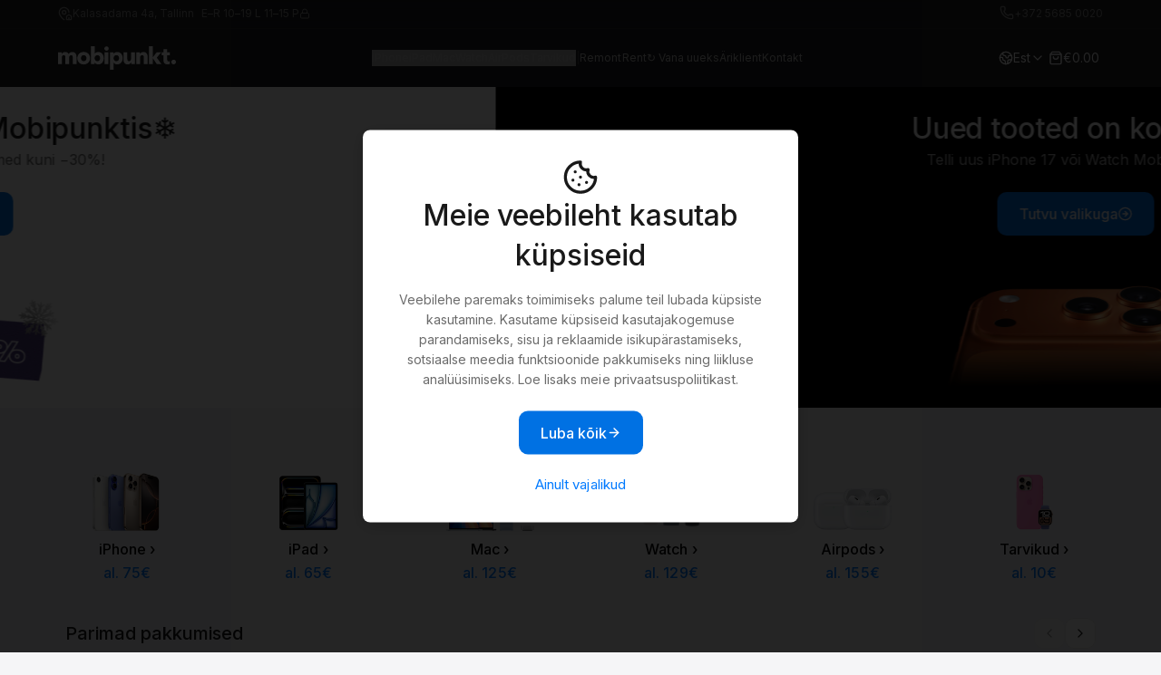

--- FILE ---
content_type: text/html; charset=UTF-8
request_url: https://www.mobipunkt.ee/black-friday
body_size: 17200
content:


<!DOCTYPE html>
<html lang="en">

<head>

	
		<title>Mobipunkt</title>
		<meta name="description" content="Mobipunkt. – uute ning kasutatud
Apple seadmete (iPhone, iPad, iMac, MacBook, Apple Watch) müük, hooldus ja remont" />





		<meta property="og:image" content="/v3-images/mobipunkt-hero.jpg" />



	



	<meta charset="utf-8">
	<meta name="viewport" content="width=device-width, initial-scale=1" />


	<link rel="stylesheet" type="text/css" media="all" href="/css/reset.css" />
	<link href="/css/fotorama.css" rel="stylesheet">

	<link
		href="https://fonts.googleapis.com/css2?family=Inter:wght@400;500&display=swap"
		rel="stylesheet" />

	<!-- TW -->
	<script src="/components/tw.js"></script>
	<script>
		tailwind.config = {
			theme: {
				extend: {
					colors: {
						background: "#FFFFFF",
						"muted-background": "#F5F5F7",
						border: "#EDEDED",
						foreground: "#191919",
						navigation: "#090909",
						"muted-foreground": "#6B6B6B",
						"muted-light": "#8B8B8B",
						primary: "#007AFF",
						"primary-border": "#3377D6",
						"primary-foreground": "#FFFFFF",
						"primary-shadow": "#0071E3",
						"nav-background": "#191919",
						"primary-hover": "#1A6DDE",
						"primary-border": "#3377D6",
						green: "#5EE98C",
					},
					fontFamily: {
						inter: ["-apple-system", "Inter", "sans-serif"],
					},
				},
			},
		};
	</script>

	<!-- TW utilities -->
	<style type="text/tailwindcss">
		@layer utilities {
        .text-h1 {
          @apply font-inter font-medium text-[28px] leading-[38px];
        }
        .text-h15 {
          @apply font-inter font-medium text-[24px] leading-[32px];
        }
        .text-h2 {
          @apply font-inter font-medium text-[18px] leading-[26px];
        }
	   .text-h25 {
          @apply font-inter font-medium text-[16px] leading-[24px];
        }
        .text-h3 {
          @apply font-inter font-medium text-[16px] leading-[24px];
        }
        .text-body-l {
          @apply font-inter font-normal text-[16px] leading-[24px];
        }
        .text-body-m {
          @apply font-inter font-normal text-[14px] leading-[22px];
        }
        .text-body-s {
          @apply font-inter font-normal text-[12px] leading-[18px];
        }

        @screen md {
          .text-h1 {
            @apply text-[36px] leading-[48px] font-medium;
          }
          .text-h2 {
            @apply text-[20px] leading-[28px] font-medium;
          }
          .text-h25 {
            @apply text-[16px] leading-[28px] font-medium;
          }
		  .text-h3 {
            @apply text-[16px] leading-[24px] font-medium;
          }
        }
      }

    </style>

	<!-- Icons -->
	<script defer src="https://unpkg.com/lucide@latest"></script>

	<!-- Alpine -->
	<script
		src="https://unpkg.com/alpinejs@3.x.x/dist/cdn.min.js"
		defer></script>
	<script>
		document.addEventListener("alpine:init", () => {
			Alpine.data("tabs", () => ({
				activeTab: 0,
				setTab(i) {
					this.activeTab = i;
				},
				isActive(i) {
					return this.activeTab === i;
				},
			}));
		});

		function subscribeForm() {
			return {
				email: "",
				loading: false,
				success: false,

				async submitForm() {
					if (!this.email || !this.email.includes("@")) {
						alert("Palun sisesta korrektne e-mail");
						return;
					}

					this.loading = true;
					try {
						let response = await fetch("templatez2/subscribe.php", {
							method: "POST",
							headers: {
								"Content-Type": "application/json"
							},
							body: JSON.stringify({
								email: this.email
							})
						});

						if (response.ok) {
							this.success = true;
							this.email = "";
							setTimeout(() => {
								this.success = false;
							}, 5000);
						} else {

						}
					} catch (e) {

					} finally {
						this.loading = false;
					}
				}
			}
		}
	</script>

	<style>
		[data-lucide] {
			opacity: 0;
			transition: opacity 0.25s ease-in-out;
		}

		[data-lucide].icon-visible {
			opacity: 1;
		}
		.narrow-im {
			max-width: 394px;
			padding-left: 20px;
			padding-right: 20px;
			width: 100%;
		}
	</style>

	<script>
		function debounce(fn, wait = 100) {
			let t;
			return (...args) => {
				clearTimeout(t);
				t = setTimeout(() => fn.apply(this, args), wait);
			};
		}

		window.addEventListener("DOMContentLoaded", () => {

			function renderLucideIcons() {
				if (window.lucide && typeof lucide.createIcons === 'function') {
					lucide.createIcons();


					requestAnimationFrame(() => {
						document.querySelectorAll('[data-lucide]').forEach(el => {
							el.classList.add('icon-visible');
						});
					});
				}
			}

			renderLucideIcons();

			const debouncedCreate = debounce(renderLucideIcons, 100);


			const observer = new MutationObserver(mutations => {
				for (const m of mutations) {
					if (m.addedNodes.length === 0) continue;
					for (const node of m.addedNodes) {
						if (node.nodeType !== 1) continue;

						if (node.matches && node.matches('[data-lucide]')) {
							debouncedCreate();
							return;
						}

						if (node.querySelector && node.querySelector('[data-lucide]')) {
							debouncedCreate();
							return;
						}
					}
				}
			});

			observer.observe(document.body, {
				childList: true,
				subtree: true
			});
		});
	</script>



	<style>
		html {
			background: #F5F5F7;
		}

		img {
			display: revert !important;
		}

		[x-cloak] {
			display: none !important;
		}

		.compact-card-image {
			width: auto;
			height: 72px;
			object-fit: contain;
			display: block;
			max-height: 72px;
			max-width: 100%;
		}

		.regular-card-image {
			width: auto;
			height: auto;
			object-fit: contain;
			display: block;
			max-height: 164px;
			max-width: 100%;
		}

		.button-big {
			height: 50px;
		}

		.button-compact {
			height: 34px;
		}
	</style>

	<style>
		product-card,
		list-tem,
		half-section,
		tabs {
			opacity: 0;
			transition: opacity 0.25s ease-in-out;
		}

		.rendered {
			opacity: 1;
		}

		#mainnav {
			opacity: 0;
			transition: opacity 0.25s ease-in-out;
		}

		#mainnav.visible {
			opacity: 1;
		}
	</style>
	</style>

	<script>
		window.addEventListener('DOMContentLoaded', () => {
			const elements = [
				'product-card',
				'tabs',
				'list-item',
				'half-section'
			];

			elements.forEach(tag => {
				customElements.whenDefined(tag).then(() => {
					document.querySelectorAll(tag).forEach(el => {
						el.classList.add('rendered');
					});
				});
			});

			const observer = new MutationObserver(() => {
				const nav = document.querySelector('#mainnav');
				if (nav && !nav.classList.contains('visible')) {
					// trigger fade-in only once
					requestAnimationFrame(() => nav.classList.add('visible'));
					observer.disconnect(); // stop watching
				}
			});

			observer.observe(document.body, {
				childList: true,
				subtree: true
			});
		});
	</script>




	<link rel="stylesheet" type="text/css" media="all" href="/css/styles-22-tw.css" />
	<link rel="stylesheet" type="text/css" media="all" href="/css/modal6.css" />
	<link rel="stylesheet" type="text/css" media="all" href="/css/biz.css" />
	<link rel="icon" href="/favicon.png">
	<script src="https://ajax.googleapis.com/ajax/libs/jquery/3.6.0/jquery.min.js"></script>
	<link href="https://cdn.jsdelivr.net/npm/select2@4.1.0-rc.0/dist/css/select2.min.css" rel="stylesheet" />
	<script src="https://cdn.jsdelivr.net/npm/select2@4.1.0-rc.0/dist/js/select2.min.js"></script>
	<script src="/js/fotorama.js"></script>
	<script src="/js/mobipunkt-consent2.js" defer></script>

	<script src="https://www.google.com/recaptcha/api.js" async defer></script>
	<script>
		function correctCaptcha() {
			$("form").each(function() {
				$(this).find(':input[type="submit"]').prop('disabled', false);
			});
		}
	</script>

	<!-- MailerLite Universal 
	<script>
		(function(m, a, i, l, e, r) {
			m['MailerLiteObject'] = e;

			function f() {
				var c = {
					a: arguments,
					q: []
				};
				var r = this.push(c);
				return "number" != typeof r ? r : f.bind(c.q);
			}
			f.q = f.q || [];
			m[e] = m[e] || f.bind(f.q);
			m[e].q = m[e].q || f.q;
			r = a.createElement(i);
			var _ = a.getElementsByTagName(i)[0];
			r.async = 1;
			r.src = l + '?v' + (~~(new Date().getTime() / 1000000));
			_.parentNode.insertBefore(r, _);
		})(window, document, 'script', 'https://static.mailerlite.com/js/universal.js', 'ml');

		var ml_account = ml('accounts', '1636104', 'w0a9u6k2x8', 'load');
	</script>
	 End MailerLite Universal -->




	
	<script>
		// Define dataLayer and the gtag function.
		window.dataLayer = window.dataLayer || [];

		function gtag() {
			dataLayer.push(arguments);
		}

		// Set default consent to 'denied' as a placeholder
		// Determine actual values based on your own requirements

		gtag("set", "url_passthrough", true);

		gtag('consent', 'default', {
			'ad_storage': 'denied',
			'ad_user_data': 'denied',
			'ad_personalization': 'denied',
			'analytics_storage': 'denied'
		});

			</script>
	<script>
		$(function() {
			$("#cookie_allowall").click(function() {
				var expirationTime = 300 * 240 * 60 * 60; // 300 days
				document.cookie = "cookiepolicyv2=1; max-age=" + expirationTime;

				gtag('consent', 'update', {
					'ad_user_data': 'granted',
					'ad_personalization': 'granted',
					'ad_storage': 'granted',
					'analytics_storage': 'granted'
				});

				window.dataLayer = window.dataLayer || [];
				window.dataLayer.push({
					'event': 'consent_allowed',
					'value': '1'
				});

				$('#backdrop3').toggle();
				$('#modal3').toggle();

			});
			$("#cookie_allownecessary").click(function() {
				var expirationTime = 300 * 240 * 60 * 60; // 300 days
				document.cookie = "cookiepolicyv2=1; max-age=" + expirationTime;
				$('#backdrop3').toggle();
				$('#modal3').toggle();
			});

		});
	</script>

	



	

	<script src="https://chat.translatewise.com/cw/chat/latest.js" tw-client-key="saawvvgvr46etjmiv80obqss" async></script>



	<!-- Google Tag Manager c2-->
	<script>
		(function(w, d, s, l, i) {
			w[l] = w[l] || [];
			w[l].push({
				'gtm.start': new Date().getTime(),
				event: 'gtm.js'
			});
			var f = d.getElementsByTagName(s)[0],
				j = d.createElement(s),
				dl = l != 'dataLayer' ? '&l=' + l : '';
			j.async = true;
			j.src =
				'https://www.googletagmanager.com/gtm.js?id=' + i + dl;
			f.parentNode.insertBefore(j, f);
		})(window, document, 'script', 'dataLayer', 'GTM-53D6FW4T');
	</script>
	<!-- End Google Tag Manager -->
</head>

<body style="background-color: #F5F5F7;">

	<!-- Google Tag Manager (noscript) -->
	<noscript><iframe src="https://www.googletagmanager.com/ns.html?id=GTM-53D6FW4T"
			height="0" width="0" style="display:none;visibility:hidden"></iframe></noscript>
	<!-- End Google Tag Manager (noscript) -->

	<!-- NAVIGATION -->

	<!-- First Row (Address + Phone) -->
	<div class="w-full text-muted-light font-normal  bg-navigation/90 backdrop-blur-md border-muted-foreground/20 border-b h-[32px]" style="border-bottom: 1px solid #6B6B6B25;">
		<div class="max-w-[1184px] mx-auto flex justify-between items-center px-4 pt-1.5 pb-1.5">
			<!-- Address -->
			<div class="text-body-s flex items-center gap-1 font-normal font-inter">
				<i data-lucide="map-pin-house" class="text-body-s w-4 h-4 text-current opacity-60 inline-block align-middle"></i>
				<span>Kalasadama 4a, Tallinn</span><span class="pl-2 hidden sm:block"> E–R 10–19 L 11–15 P</span><i data-lucide="lock" class="text-body-s w-3 h-3 text-current hidden sm:block opacity-60 inline-block align-middle"></i>
			</div>
			<!-- Phone -->
			<div class="text-body-s flex gap-2 font-normal font-inter">
				<i data-lucide="phone" class="w-4 h-4 text-current opacity-60 inline-block align-middle"></i>
				<a href="tel:37256850020" class="text-muted-light text-body-s hover:text-muted-light/70">+372 5685 0020</a>
			</div>
		</div>
	</div>

	<!-- Navigation -->
	<div
		x-data="{
  mainNavOpen: false,
  submenuOpen: false,
  activeSection: null,
  menuItems: [

  
{
  name: 'iPhone',
  href: '/iphone',
  col1: { 
    title: 'Vali iPhone', 
    items: [
      { label: 'Kõik iPhoned ›', href: '/iphone' },
      { label: 'iPhone Air ›', href: '/iphone/uus-ja-kasutatud/iphone-air/548/10296' },
      { label: 'iPhone 17 ›', href: '/iphone/uus-ja-kasutatud/iphone-17/547/10253' },
      { label: 'iPhone 17 Pro ›', href: '/iphone/uus-ja-kasutatud/iphone-17-pro/549/10309' },
       { label: 'iPhone 17 Pro Max ›', href: '/iphone/uus-ja-kasutatud/iiphone-17-pro-max-mfyp4/550/10317' },
      { label: 'iPhone 16 ›', href: '/iphone/uus/iphone-16-myec3/511/9146' },
      { label: 'iPhone 16e ›', href: '/iphone/uus/iphone-16e-md1q4/534/9859' }
    ]
  },
  col2: { 
    title: 'Vaata lisaks', 
    items: [
      { label: 'iPhone tarvikud ›', href: '/tarvikud/1' },
      { label: '↻ Vana seade uueks ›', href: '/vana-seade-uueks' }
    ]
  }
},
{
  name: 'iPad',
  href: '/ipad',
  col1: { 
    title: 'Vali iPad', 
    items: [
      { label: 'Kõik iPadid ›', href: '/ipad' },
      { label: 'iPad 11″ (2025) ›', href: '/ipad/uus/ipad-11-2025-md4a4/538/9933' },
      { label: 'iPad Air 11″ (2025) ›', href: '/ipad/uus/ipad-air-11-2025-mc9x4/536/9868' },      
      { label: 'iPad Air 13″ (2025) ›', href: '/ipad/uus/ipad-air-13-2025-mcnl4/537/9900' },
      { label: 'iPad Mini (2024) ›', href: '/ipad/uus/ipad-mini-2024-mxn73/526/9473' },
      { label: 'iPad Pro 11″ (2024) ›', href: '/ipad/uus/ipad-pro-11-2024-mvv93/494/8897' },
      { label: 'iPad Pro 13″ (2024) ›', href: '/ipad/uus/ipad-pro-13-2024-mvx23/495/8921' },
    ]
  },
  col2: { 
    title: 'Vaata lisaks', 
    items: [
      { label: 'iPad tarvikud ›', href: '/tarvikud/3' },
      { label: '↻ Vana seade uueks ›', href: '/vana-seade-uueks' }
    ]
  }
},
{
  name: 'Mac',
  href: '/mac',
  col1: { 
    title: 'Vali Mac', 
    items: [
      { label: 'Kõik Macid ›', href: '/mac' },
      { label: 'MacBook Air 13″ ›', href: '/mac/uus/macbook-air-13-mc6t4ks/408/9993' },
      { label: 'MacBook Air 15.3″ ›', href: '/mac/uus/macbook-air-153-mryp3ks/457/8756' },
      { label: 'MacBook Pro Retina 14.2″ ›', href: '/mac/uus/macbook-pro-retina-142-mtl83ze/391/8245' },
      { label: 'MacBook Pro Retina 16″ ›', href: '/mac/uus/macbook-pro-retina-16-mnw83rua/248/7465' },
      { label: 'iMac 24″ ›', href: '/mac/uus/imac-24-mqrc3ks/358/9110' },
    ]
  },
  col2: { 
    title: 'Vaata lisaks', 
    items: [
      { label: 'Mac tarvikud ›', href: '/tarvikud/mac/103' },
      { label: '↻ Vana seade uueks ›', href: '/vana-seade-uueks' }
    ]
  }
},
{
  name: 'Watch',
  href: '/watch',
  col1: { 
    title: 'Vali Watch', 
    items: [
      { label: 'Kõik Watchid ›', href: '/watch' },
      { label: 'Watch Series 11 ›', href: '/watch/uus/watch-series-11-gps-46mm-meuw4/556/10351' },
      { label: 'Watch SE 3 ›', href: '/watch/uus/watch-se-3-gps-44mm-mehg4/561/10330' },
      { label: 'Watch Ultra 3 ›', href: '/watch/uus/watch-ultra-3-2025-gps-cellular-49mm-mf0j4/559/10391' },
    ]
  },
  col2: { 
    title: 'Vaata lisaks', 
    items: [
      { label: 'Watch tarvikud ›', href: '/tarvikud/4' },
      { label: '↻ Vana seade uueks ›', href: '/vana-seade-uueks' }
    ]
  }
},
{
  name: 'AirPods',
  href: '/tarvikud/airpods/279',
  col1: { 
    title: 'Vali Airpods', 
    items: [
      { label: 'Kõik AirPods ›', href: '/tarvikud/airpods/279' },
      { label: 'AirPods Pro 3 ›', href: '/tarvikud/airpods-airpods-pro-3-juhtmevabad-krvaklapid-magsafe-laadimiskarbiga-usb-c/279/10329' },
      { label: 'AirPods 4 ›', href: '/tarvikud/airpods-airpods-4-juhtmevabad-krvaklapid/279/9300' },
      { label: 'AirPods Pro 2 ›', href: '/tarvikud/airpods-airpods-pro-2-juhtmevabad-krvaklapid-magsafe-laadimiskarbiga-usb-c/279/8027' },
      { label: 'AirPods Pro Max 2 ›', href: '/tarvikud/airpods-airpods-max-2-juhtmevabad-krvaklapid/279/9303' },
    ]
  },
    col2: { 
    title: 'Vaata lisaks', 
    items: [
      { label: 'Airpods tarvikud ›', href: '/tarvikud/airpods/279' },
      { label: '↻ Vana seade uueks ›', href: '/vana-seade-uueks' }
    ]
  }
},
{
  name: 'Tarvikud',
  href: '/tarvikud',
  col1: { 
    title: 'Vali tarvikud', 
    href: '/tarvikud/1',
    items: [
      { label: 'Kõik Tarvikud ›', href: '/tarvikud' },
      { label: 'iPhone tarvikud ›', href: '/tarvikud/1' },
      { label: 'MacBook tarvikud ›', href: '/tarvikud/mac/103' },
      { label: 'iPad tarvikud ›', href: '/tarvikud/3' },
      { label: 'Watch tarvikud ›', href: '/tarvikud/4' },
      { label: 'AirPods + HomePod ›', href: '/tarvikud/5' },
      { label: 'AirTag ›', href: '/tarvikud/AirTag/361' },
    ]
  },
  col2: { 
    title: 'Vaata lisaks', 
    items: [
      { label: '↻ Vana seade uueks ›', href: '/vana-seade-uueks' }
    ]
  }
},,

  ],
	staticLinks: [
			{ label: 'Remont', href: '/hooldus-remont' },
			{ label: 'Rent', href: '/rent' },
			{ label: '↻ Vana uueks', href: '/vana-seade-uueks' },
			{ label: 'Äriklient', href: '/arikliendile' },
			{ label: 'Kontakt', href: '/kontakt' },
		],
  showDropdown: false,
  dropdownTimeout: null,
  openDropdown(name) {
    clearTimeout(this.dropdownTimeout);
    this.activeSection = name;
    this.showDropdown = true;
  },
  closeDropdown() {
    this.dropdownTimeout = setTimeout(() => {
      this.showDropdown = false;
      this.activeSection = null;
    }, 300);
  }
}"
		class="relative sticky top-0 z-[999] h-[64px]">
		<!-- Sticky Second Row -->
		<div class="z-[999] bg-navigation/90 backdrop-blur-md h-[64px]  [padding-top:calc(0+env(safe-area-inset-top))] [padding-top:calc(0+constant(safe-area-inset-top))]">
			<div
				class="max-w-[1184px] mx-auto h-[64px] px-4 flex items-center justify-between text-background">
				<!-- Left: Logo + Mobile Menu Toggle -->
				<div class="flex items-center gap-3">
					<!-- Mobile menu toggle -->
					<button
						class="[@media(min-width:1024px)]:hidden relative z-50 py-1 pl-1 pr-2 w-6"
						@click="mainNavOpen = !mainNavOpen; submenuOpen = false">
						<i
							x-show="!mainNavOpen"
							data-lucide="menu"
							class="w-5 h-5 text-current inline-block align-middle"></i>
						<i
							x-show="mainNavOpen"
							data-lucide="x"
							class="w-5 h-5 text-current inline-block align-middle"></i>
					</button>
					<a href="/"><img src="/images/mobipunkt.svg" alt="Mobipunkt Logo" /></a>
				</div>

				<!-- Center: Nav Links -->
				<div id="mainnav" class="hidden [@media(min-width:1024px)]:flex gap-5 text-body-s font-normal font-inter">
					<template x-for="item in menuItems" :key="item.name">
						<div
							@mouseenter="openDropdown(item.name)"
							@mouseleave="closeDropdown"
							class="relative">
							<button
								class="opacity-70 hover:opacity-40 font-light"
								x-text="item.name"
								@click.stop="
							if (window.innerWidth >= 1024 && item.href) {
								closeDropdown();
								window.open(item.href, '_self');
							}
							"></button>
						</div>
					</template>
					<span class="text-muted-foreground/50 font-light">|</span>
					<template x-for="link in staticLinks" :key="link.href">
						<a
							:href="link.href"
							class="text-background/70 text-body-s hover:text-background/40 font-light"
							x-text="link.label"></a>
					</template>
				</div>

				<!-- Right: Language + Search + Cart -->
				<div class="flex items-center gap-3">
					<div
						class="relative"
						x-data="{ openLang: false, langTimeout: null }"
						@mouseenter="clearTimeout(langTimeout); openLang = true"
						@mouseleave="langTimeout = setTimeout(() => openLang = false, 100)">
						<div
							class="flex items-center gap-1.5 cursor-pointer"
							@click="openLang = !openLang">
							<i data-lucide="earth" class="w-4 h-4 text-current opacity-70 inline-block align-middle"></i>
							<span class="text-body-m">

																	Est
								
							</span>
							<i data-lucide="chevron-down" class="w-4 h-4 text-current opacity-70 inline-block align-middle"></i>
						</div>
						<div
							x-show="openLang"
							x-cloak
							x-transition:enter="transition ease-out duration-50"
							x-transition:enter-start="opacity-0 translate-y-1"
							x-transition:enter-end="opacity-100 translate-y-0"
							x-transition:leave="transition ease-in duration-150"
							x-transition:leave-start="opacity-100 translate-y-0"
							x-transition:leave-end="opacity-0 translate-y-1"
							class="absolute right-0 mt-2 w-24 bg-foreground border border-muted-foreground rounded shadow-lg z-0"
							@mouseenter="clearTimeout(langTimeout)"
							@mouseleave="langTimeout = setTimeout(() => openLang = false, 300)"
							class="hidden absolute">

							
															<a href="/ru" class="block px-4 py-2 text-sm rounded text-background hover:text-background hover:bg-neutral-800">Rus</a>
							
															<a href="/en" class="block px-4 py-2 text-sm rounded text-background hover:text-background hover:bg-neutral-800">Eng</a>
							
						</div>
					</div>
					<a
						href="/ostukorv"
						class="flex items-center gap-1.5 p-1  text-muted-background hover:opacity-80">
						<i
							data-lucide="shopping-bag"
							class="w-4 h-4 text-muted-background inline-block">
						</i>
						<span class="text-body-m text-muted-background" id="cartbutton">
							€0.00						</span>
					</a>
				</div>
			</div>
		</div>

		<!-- Third Row (Full-width dropdown) -->
		<div
			x-cloak
			x-show="showDropdown"
			x-transition:enter="transition-all ease-out duration-300"
			x-transition:enter-start="opacity-0 clip-path-[inset(0_0_100%_0)]"
			x-transition:enter-end="opacity-100 clip-path-[inset(0_0_0%_0)]"
			x-transition:leave="transition-all ease-out duration-150"
			x-transition:leave-start="opacity-100 clip-path-[inset(0_0_0%_0)]"
			x-transition:leave-end="opacity-0 clip-path-[inset(0_0_100%_0)]"
			@mouseenter="clearTimeout(dropdownTimeout)"
			@mouseleave="closeDropdown()"
			class="absolute w-full left-0 top-[64px] bg-navigation/90 backdrop-blur-md text-background z-40">
			<div class="max-w-[1184px] mx-auto px-4 py-8 flex gap-12">
				<template x-for="item in menuItems" :key="item.name">
					<div
						x-show="activeSection === item.name"
						class="flex gap-12 w-full">
						<div class="w-90">
							<div
								class="text-body-s mb-1 pb-2 text-muted-light"
								x-text="item.col1.title"></div>
							<ul class="flex flex-col gap-2">
								<template x-for="link in item.col1.items" :key="link.href">
									<li>
										<a
											:href="link.href"
											class="text-h2 text-background hover:text-background/70 pb-2"
											x-text="link.label"></a>
									</li>
								</template>
							</ul>
						</div>
						<div class="w-90">
							<div
								class="text-body-s text-muted-light mb-1 pb-1"
								x-text="item.col2.title"></div>
							<ul class="flex flex-col gap-2">
								<template x-for="link in item.col2.items" :key="link.href">
									<li>
										<a
											:href="link.href"
											class="text-h3 text-background hover:text-background/70 mb-2"
											x-text="link.label"></a>
									</li>
								</template>
							</ul>
						</div>
					</div>
				</template>
			</div>
		</div>

		<!-- Mobile Dropdown Navigation -->
		<div
			x-show="mainNavOpen" x-cloak
			class="z-40 lg:hidden inset-0 bg-navigation/90 backdrop-blur-md text-background p-4 overflow-y-auto h-dvh gap-4">
			<template x-if="!submenuOpen">
				<div>
					<template x-for="item in menuItems" :key="item.name">
						<template x-if="item.col1 && item.col2">
							<button
								class="text-h15 text-background hover:text-background/80 block w-full text-left py-2"
								@click="activeSection = item.name; submenuOpen = true"
								x-text="item.name"></button>
						</template>
						<template x-if="!item.col1 || !item.col2">
							<a
								:href="item.href"
								class="text-h15 text-background hover:text-background/80 block w-full text-left py-2"
								x-text="item.name"></a>
						</template>
					</template>
					<template x-for="link in staticLinks" :key="link.href">
						<a
							:href="link.href"
							class="text-h15 text-background hover:text-background/80 block w-full text-left py-2"
							x-text="link.label"></a>
					</template>
				</div>
			</template>

			<template x-if="submenuOpen">
				<div>
					<template x-for="item in menuItems" :key="item.name">
						<div x-show="activeSection === item.name">
							<div class="mb-4">
								<div
									class="text-body-m text-muted-light mb-1 pb-2"
									x-text="item.col1.title"></div>
								<ul class="flex flex-col gap-4 pb-6">
									<template x-for="link in item.col1.items" :key="link.href">
										<li>
											<a
												:href="link.href"
												class="text-h15 text-background hover:text-background/80 py-2"
												x-text="link.label"></a>
										</li>
									</template>
								</ul>
							</div>
							<div>
								<div
									class="text-body-m text-muted-light mb-1 pb-2"
									x-text="item.col2.title"></div>
								<ul class="flex flex-col gap-4">
									<template x-for="link in item.col2.items" :key="link.href">
										<li>
											<a
												:href="link.href"
												class="text-h15 text-background hover:text-background/80 py-2"
												x-text="link.label"></a>
										</li>
									</template>
								</ul>
							</div>
						</div>
					</template>
				</div>
			</template>
		</div>
	</div>

	<section
  x-data="slider({ interval: 5000 })"
  x-init="init()"
  class="relative overflow-hidden max-w-full mx-auto text-center bg-background pb-0">
  <div
    x-ref="track"
    class="flex will-change-transform transition-transform duration-700 ease-in-out min-h-90"
    :style="`width: ${count * 100}%; transform: translateX(-${active * (100 / count)}%);`"
    @touchstart="startTouch($event)"
    @touchend="endTouch($event)">

      <!-- 
    <div class="flex-none w-full pt-6 bg-black" :style="`width: ${100 / count}%`">
      <h1 class="text-h1 text-background mx-6">Välkmüük ⚡</h1>
      <p class="text-body-l text-background/50 pb-2 mx-6">Ainult TÄNA Apple tooted 0% intressiga 12 kuuks +  kõik kasutatud laosolevad Apple tooted -10%</p>
      <a href="/valkmuuk-nov25-est">
      <app-button variant="primary" size="big" class="mt-4 block mb-2 button-big">
        <span>Uuri lähemalt</span>
        <i data-lucide="circle-arrow-right" class="w-4 h-4 text-background"></i>
      </app-button>
      </a>
      <img src="v3-images/valkmyyk.png" class="w-full max-w-[440px] h-auto max-h-[192px] mx-auto mt-2 block px-12 mb-4" />
    </div>
  -->

    <!-- Slide 
    <div class="flex-none w-full pt-6 bg-white" :style="`width: ${100 / count}%`">
      <h1 class="text-h1 text-foreground mx-6">Sügisene soodusmüük Mobipunktis 🍏</h1>
      <p class="text-body-l text-muted-foreground pb-2 mx-6">Paljud kasutatud laosolevad iPhone’id 10% soodamalt!</p>
      <a href="/sooduspakkumised-est">
      <app-button variant="primary" size="big" class="mt-4 block mb-2 button-big">
        <span>Uuri lähemalt</span>
        <i data-lucide="circle-arrow-right" class="w-4 h-4 text-background"></i>
      </app-button>
      </a>
      <img src="v3-images/ipad-iphone-min10.png" class="w-full max-w-[440px] h-auto max-h-[192px] mx-auto mt-2 block px-12 mb-4" />
    </div>
     -->
     <!-- Slide -->
      <div class="flex-none w-full pt-6 bg-background" :style="`width: ${100 / count}%`">
      <h1 class="text-h1 text-foreground mx-6">Uue aasta soodusmüük Mobipunktis❄️</h1>
      <p class="text-body-l text-muted-foreground pb-2 mx-6">Kõik kasutatud laosolevad Apple’i seadmed kuni −30%!</p>
      <div class="flex flex-col md:flex-row justify-center gap-0 md:gap-4 w-full text-center">
       <a href="/2026-sale-est">
      <app-button variant="primary" size="big" class="mt-4 block mb-2 button-big">
        <span>Tutvu pakkumistega</span>
        <i data-lucide="circle-arrow-right" class="w-4 h-4 text-background"></i>
      </app-button>
      </a>
      </div>
      <img src="v3-images/winter.png" class="w-full max-w-[440px] h-auto max-h-[192px] mx-auto mt-2 block px-12 mb-4" />
    </div>

    <!-- Slide -->
    <div class="flex-none w-full pt-6 bg-black" :style="`width: ${100 / count}%`">
      <h1 class="text-h1 text-background mx-6">Uued tooted on kohal!💥</h1>
      <p class="text-body-l text-background/70 pb-2 mx-6">Telli uus iPhone 17 või Watch Mobipunktist!</p>
      <a href="/eeltelli-iphone-17">
      <app-button variant="primary" size="big" class="mt-4 block mb-2 button-big">
        <span>Tutvu valikuga</span>
        <i data-lucide="circle-arrow-right" class="w-4 h-4 text-background"></i>
      </app-button>
      </a>
      <img src="v3-images/17pro.png" class="w-full max-w-[440px] h-auto max-h-[192px] mx-auto mt-2 block px-12 mb-4" />
    </div>

    <!-- Slide
      <div class="flex-none w-full pt-6 bg-black" :style="`width: ${100 / count}%`">
      <h1 class="text-h1 text-background mx-6">⚡M5 on kohal⚡</h1>
      <p class="text-body-l text-background/70 pb-2 mx-6">iPad Pro 11” & 13” ja MacBook Pro 14” – nüüd M5 kiibiga</p>
      <div class="flex flex-col md:flex-row justify-center gap-0 md:gap-4 w-full text-center">
      <a href="/ipad">
      <app-button variant="secondary" size="big" class="mt-4 block mb-2 button-big">
        <span>iPad M5</span>
        <i data-lucide="tablet" class="w-4 h-4 text-foreground"></i>
      </app-button>
      </a>
      <a href="/macbook/uus/macbook-pro-retina-142-/391/10568">
        <app-button variant="secondary" size="big" class="mt-4 block mb-2 button-big">
        <span>MacBook Pro M5 14″</span>
        <i data-lucide="laptop" class="w-4 h-4 text-foreground"></i>
      </app-button>
      </a>
      </div>
      <img src="v3-images/m5.png" class="w-full max-w-[440px] h-auto max-h-[192px] mx-auto mt-2 block px-12 mb-4" />
    </div>

    <div class="flex-none  w-full  pt-6 bg-[#E8E4DE]" :style="`width: ${100 / count}%`">
      <h1 class="text-h1 text-foreground mx-6">Uued seadmed, parema hinnaga 🍁</h1>
      <p class="text-body-l text-muted-foreground pb-2 mx-6">Oktoobris leiad uued Apple’i seadmed Mobipunktist erihindadega</p>
      <a href="/kampaaniaest">
      <app-button variant="primary" size="big" class="mt-4 block mb-2 button-big">
        <span>Uuri lähemalt</span>
        <i data-lucide="circle-arrow-right" class="w-4 h-4 text-background"></i>
      </app-button>
    </a>
      <img src="v3-images/autumn.png" class="w-full max-w-[440px] h-auto max-h-[192px] mx-auto mt-2 block px-12 mb-4" />
    </div>
    -->

      <!-- Slide -->
    <div class="flex-none  w-full pt-6 bg-background" :style="`width: ${100 / count}%`">
      <h1 class="text-h1 text-foreground mx-6">Vana seade uueks!</h1>
      <p class="text-body-l text-muted-foreground pb-2 mx-6">Too oma vana seade Mobipunkti ning saa uus seade veelgi soodsamalt!</p>
      <a href="/vana-seade-uueks">
      <app-button variant="primary" size="big" class="mt-4 block mb-2 button-big">
        <span>Uuri lähemalt</span>
        <i data-lucide="circle-arrow-right" class="w-4 h-4 text-background"></i>
      </app-button>
      </a>
      <img src="v3-images/vana-uueks-2025.png" class="w-full max-w-[440px] h-auto max-h-[192px] mx-auto mt-2 block px-12 mb-4" />
    </div>
  </div>    <!-- Panel -->
    <!--
     <style>
      @keyframes loadFade {
        from { background-color: #007AFF,; }
        to { background-color: #000000; }
      }
      .animate-load {
        animation: loadFade 3s forwards;
      }
    
    </style>
     <div class="flex w-full mx-auto flex-col animate-load bg-primary">
      <div class="max-w-[1184px] w-full mx-auto py-3">
        <a class="text-background hover:text-background" href="/kontakt">⛄Lahtiolekuajad pühade ajal ›</a>
      </div>
    </div>
    -->
    <!--/Panel-->
    <!-- Dots -->
    <div class="bg-muted-background flex gap-2 justify-center pb-3 pt-3 h-8">
      <template x-for="i in count" :key="i">
        <button
          class="h-2 rounded-full"
          :class="[
    active === (i-1) ? 'bg-muted-foreground/25 w-6' : 'bg-muted-foreground/25 w-2'
  ]"
          @click="goTo(i-1)"
          aria-label="Go to slide"></button>
      </template>
    </div>
</section>
<script src="/js/slider.js"></script>
<section class="flex rounded-lg w-full mx-auto flex-col bg-muted-background">
  <div class="grid grid-cols-2 md:grid-cols-6 gap-4 mt-4 max-w-[1184px] w-full mx-auto">

    <product-card url="/iphone" type="compact">
      <img slot="image" class="pb-2 compact-card-image" src="v3-images/iphone.png" alt="Product 2" />
      <div slot="text">
        <div class="text-h3 font-medium font-inter leading-6">
          iPhone ›
        </div>
        <a href="/iphone" class="text-primary text-h25 leading-6">al. 75€</a>
      </div>
    </product-card>



    <product-card url="/ipad" type="compact">
      <img slot="image" class="pb-2 compact-card-image" src="v3-images/ipad.png" alt="Product 2" />
      <div slot="text">
        <div class="text-h3 font-medium font-inter leading-6">
          iPad ›
        </div>
        <a href="/ipad" class="text-primary text-h25 leading-6">al. 65€</a>
      </div>
    </product-card>

    <product-card url="/macbook" type="compact">
      <img slot="image" class="pb-2 compact-card-image" src="v3-images/mac.png" alt="Product 2" />
      <div slot="text">
        <div class="text-h3 font-medium font-inter leading-6">
          Mac ›
        </div>
        <a href="/macbook" class="text-primary text-h25 leading-6">al. 125€</a>
      </div>
    </product-card>

    <product-card url="/watch" type="compact">
      <img slot="image" class="pb-2 compact-card-image" src="v3-images/watch.png" alt="Product 2" />
      <div slot="text">
        <div class="text-h3 font-medium font-inter leading-6">
          Watch ›
        </div>
        <a href="/watch" class="text-primary text-h25 leading-6">al. 129€</a>
      </div>
    </product-card>

    <product-card url="/tarvikud/airpods/279" type="compact">
      <img slot="image" class="pb-2 compact-card-image" src="v3-images/airpods.png" alt="Product 2" />
      <div slot="text">
        <div class="text-h3 font-medium font-inter leading-6">
          Airpods ›
        </div>
        <a href="/tarvikud/airpods/279" class="text-primary text-h25 leading-6">al. 155€</a>
      </div>
    </product-card>

    <product-card url="/tarvikud" type="compact">
      <img slot="image" class="pb-2 compact-card-image" src="v3-images/acc.png" alt="Product 2" />
      <div slot="text">
        <div class="text-h3 font-medium font-inter leading-6">
          Tarvikud ›
        </div>
        <a href="/tarvikud" class="text-primary text-h25 leading-6">al. 10€</a>
      </div>
    </product-card>
  </div>

  <!-- Scrollable product card list -->
  <!-- Heading and controls -->
  <section class="flex rounded-lg mx-auto flex-col gap-y-4 pt-10 md:pt-6 max-w-[1184px] w-full px-4 md:px-6 bg-muted-background pb-8">
    <!-- Heading and scroll buttons -->
    <div x-data="{
    scrollEl: null,
    atStart: true,
    atEnd: false,
    updateScrollState() {
      if (!this.scrollEl) return;
      this.atStart = this.scrollEl.scrollLeft <= 10;
      this.atEnd = this.scrollEl.scrollLeft + this.scrollEl.offsetWidth >= this.scrollEl.scrollWidth - 10;
    }
  }"
      x-init="$nextTick(() => {
    scrollEl = $refs.scrollContainer;
    updateScrollState();
  })"
      class="relative z-0">
      <div class="flex items-center justify-between content-top mb-4 z-0">
        <h3 class="text-h2 text-foreground flex items-center gap-2">
         Parimad pakkumised        </h3>
        <div class="flex gap-2">
          <app-button
            variant="secondary"
            class="hidden md:block"
            size="small"
            aria-label="Scroll left"
            @click="scrollEl.scrollBy({ left: -scrollEl.offsetWidth, behavior: 'smooth' }); updateScrollState();"
            :class="{ 'opacity-40 pointer-events-none': atStart }">
            <i slot="icon" data-lucide="chevron-left" class="w-4 h-4 text-foreground"></i>
          </app-button>
          <app-button
            variant="secondary"
            class="hidden md:block"
            size="small"
            aria-label="Scroll right"
            @click="scrollEl.scrollBy({ left: scrollEl.offsetWidth, behavior: 'smooth' }); updateScrollState();"
            :class="{ 'opacity-40 pointer-events-none': atEnd }">
            <i slot="icon" data-lucide="chevron-right" class="w-4 h-4 text-foreground"></i>
          </app-button>
        </div>
      </div>

      <!-- Scrollable product card list -->
      <div
        x-ref="scrollContainer"
        x-init="scrollEl = $refs.scrollContainer"
        class="flex gap-2 md:gap-4 overflow-x-auto scroll-smooth px-1 md:px-0 relative z-0">

        <!-- Repeatable product card wrapper -->
        
          <div class="flex-none w-[calc(50%-4px)] md:w-[calc(25%-12px)] snap-start">
            <product-card type="regular" url="ipad/uus/ipad-11-2025/538/9933" target="_self" class="h-full">
                              <a slot="energy" href="https://eprel.ec.europa.eu/screen/product/smartphonestablets20231669/2261043?navigatingfrom=qr" target="_blank" rel="noopener">
                  <img src="/images/energy-7.svg" alt="Energy label" />
                </a>
                            <img slot="image" src="/products/22801.jpg" alt="iPad 11&quot; (2025)" class="regular-card-image"/>
              <div slot="badges" class="pb-2">
                                  <app-badge type="primary">Uus</app-badge>
                              </div>
              <div slot="text" class="text-h2">
                <span class="block">iPad 11&quot; (2025)</span>
                <span class="block">128 GB Wi-Fi</span>
                <span class="block text-body-m text-muted-foreground" ></span>
                <a href="ipad/uus/ipad-11-2025/538/9933" class="text-primary text-h25">
                                      <span class="text-muted-foreground text-body-m line-through">
                      429.00€</span>&nbsp;389.00€</a>
              </div>
            </product-card>
          </div>

        
          <div class="flex-none w-[calc(50%-4px)] md:w-[calc(25%-12px)] snap-start">
            <product-card type="regular" url="iphone/uus/iphone-air/548/10297" target="_self" class="h-full">
                              <a slot="energy" href="https://eprel.ec.europa.eu/qr/2402612" target="_blank" rel="noopener">
                  <img src="/images/energy-1.svg" alt="Energy label" />
                </a>
                            <img slot="image" src="/products/23288.jpg" alt="iPhone Air" class="regular-card-image"/>
              <div slot="badges" class="pb-2">
                                  <app-badge type="primary">Uus</app-badge>
                              </div>
              <div slot="text" class="text-h2">
                <span class="block">iPhone Air</span>
                <span class="block">256GB</span>
                <span class="block text-body-m text-muted-foreground" ></span>
                <a href="iphone/uus/iphone-air/548/10297" class="text-primary text-h25">
                                      <span class="text-muted-foreground text-body-m line-through">
                      1 275.00€</span>&nbsp;1 129.00€</a>
              </div>
            </product-card>
          </div>

        
          <div class="flex-none w-[calc(50%-4px)] md:w-[calc(25%-12px)] snap-start">
            <product-card type="regular" url="macbook/uus/macbook-air-13/408/9995" target="_self" class="h-full">
                            <img slot="image" src="/products/22863.jpg" alt="MacBook Air 13&quot;" class="regular-card-image"/>
              <div slot="badges" class="pb-2">
                                  <app-badge type="primary">Uus</app-badge>
                              </div>
              <div slot="text" class="text-h2">
                <span class="block">MacBook Air 13&quot;</span>
                <span class="block">256 GB</span>
                <span class="block text-body-m text-muted-foreground" >Apple M4 10C/16GB/8C GPU (2025)/INT</span>
                <a href="macbook/uus/macbook-air-13/408/9995" class="text-primary text-h25">
                                      <span class="text-muted-foreground text-body-m line-through">
                      1 269.00€</span>&nbsp;1 039.00€</a>
              </div>
            </product-card>
          </div>

        
          <div class="flex-none w-[calc(50%-4px)] md:w-[calc(25%-12px)] snap-start">
            <product-card type="regular" url="iphone/kasutatud/iphone-14-pro/452/8323" target="_self" class="h-full">
                            <img slot="image" src="/products/22302.jpg" alt="iPhone 14 Pro" class="regular-card-image"/>
              <div slot="badges" class="pb-2">
                                  <app-badge type="secondary">Kasutatud</app-badge>
                              </div>
              <div slot="text" class="text-h2">
                <span class="block">iPhone 14 Pro</span>
                <span class="block">128 GB</span>
                <span class="block text-body-m text-muted-foreground" ></span>
                <a href="iphone/kasutatud/iphone-14-pro/452/8323" class="text-primary text-h25">
                                      <span class="text-muted-foreground text-body-m line-through">
                      605.00€</span>&nbsp;453.75€</a>
              </div>
            </product-card>
          </div>

        
          <div class="flex-none w-[calc(50%-4px)] md:w-[calc(25%-12px)] snap-start">
            <product-card type="regular" url="iphone/uus/iphone-16/511/9147" target="_self" class="h-full">
                              <a slot="energy" href="https://eprel.ec.europa.eu/qr/2251146" target="_blank" rel="noopener">
                  <img src="/images/energy-2.svg" alt="Energy label" />
                </a>
                            <img slot="image" src="/products/21781.jpg" alt="iPhone 16" class="regular-card-image"/>
              <div slot="badges" class="pb-2">
                                  <app-badge type="primary">Uus</app-badge>
                              </div>
              <div slot="text" class="text-h2">
                <span class="block">iPhone 16</span>
                <span class="block">128 GB</span>
                <span class="block text-body-m text-muted-foreground" ></span>
                <a href="iphone/uus/iphone-16/511/9147" class="text-primary text-h25">
                                      <span class="text-muted-foreground text-body-m line-through">
                      865.00€</span>&nbsp;839.00€</a>
              </div>
            </product-card>
          </div>

        
          <div class="flex-none w-[calc(50%-4px)] md:w-[calc(25%-12px)] snap-start">
            <product-card type="regular" url="iphone/uus/iphone-16e/534/9859" target="_self" class="h-full">
                              <a slot="energy" href="https://eprel.ec.europa.eu/qr/2261239" target="_blank" rel="noopener">
                  <img src="/images/energy-2.svg" alt="Energy label" />
                </a>
                            <img slot="image" src="/products/22717.jpg" alt="iPhone 16e" class="regular-card-image"/>
              <div slot="badges" class="pb-2">
                                  <app-badge type="primary">Uus</app-badge>
                              </div>
              <div slot="text" class="text-h2">
                <span class="block">iPhone 16e</span>
                <span class="block">128 GB</span>
                <span class="block text-body-m text-muted-foreground" ></span>
                <a href="iphone/uus/iphone-16e/534/9859" class="text-primary text-h25">
                                      <span class="text-muted-foreground text-body-m line-through">
                      725.00€</span>&nbsp;619.00€</a>
              </div>
            </product-card>
          </div>

        
          <div class="flex-none w-[calc(50%-4px)] md:w-[calc(25%-12px)] snap-start">
            <product-card type="regular" url="ipad/uus/ipad-air-11-2025/536/9868" target="_self" class="h-full">
                              <a slot="energy" href="https://eprel.ec.europa.eu/screen/product/smartphonestablets20231669/2261043?navigatingfrom=qr" target="_blank" rel="noopener">
                  <img src="/images/energy-7.svg" alt="Energy label" />
                </a>
                            <img slot="image" src="/products/22735.jpg" alt="iPad Air 11&quot; (2025)" class="regular-card-image"/>
              <div slot="badges" class="pb-2">
                                  <app-badge type="primary">Uus</app-badge>
                              </div>
              <div slot="text" class="text-h2">
                <span class="block">iPad Air 11&quot; (2025)</span>
                <span class="block">128 GB Wi-Fi</span>
                <span class="block text-body-m text-muted-foreground" ></span>
                <a href="ipad/uus/ipad-air-11-2025/536/9868" class="text-primary text-h25">
                                      <span class="text-muted-foreground text-body-m line-through">
                      729.00€</span>&nbsp;639.00€</a>
              </div>
            </product-card>
          </div>

        
      </div>
        </section>

    </section>

  <section class="border-border bg-background mx-auto flex-col gap-y-4 pt-2 w-full pb-8">
    <div class="grid grid-cols-2 mx-auto max-w-[1184px] sm:grid-cols-4 gap-4 pt-10">
      <list-item layout="vertical" headline="Kaup kiirelt kätte" body="Tellides toote pakiautomaati, jõuab esinduses olev kaup sinuni 1-2 tööpäevaga">🛍️</list-item>
      <list-item layout="vertical" headline="2 aastat garantiid" body="2 aastat garantiid kasutatud toodetele">🔰</list-item>
      <list-item layout="vertical" headline="Vana seade uueks" body="Too meile oma vana seade ning saa uus veelgi soodsamalt">♻️</list-item>
      <list-item layout="vertical" headline="Remont ja hooldus" body="Teostame hooldustöid kõikidele Apple seadmetele">🔧</list-item>
    </div>
  </section>
<!--- Repairs + Buyback -->




<section class="border-border bg-background mx-auto flex-col w-full" style="border-top:1px solid #EDEDED">
  <div class="grid md:grid-cols-2 grid-cols-1 mx-auto max-w-[1184px]">
    <half-section>
      <img slot="image" src="/v3-images/hooldus-remont.png" alt="promo image" />
      <div slot="headline" class="text-h2">Kõikide Apple seadmete hooldus ja remont</div>
      <div slot="body" class="text-body-m text-muted-foreground">Tüüpilised vead korda 1-2h jooksul ning tasuta asendusseade.</div>

      <app-button slot="button" variant="primary" link="/hooldus-remont" size="small">
        <span>Uuri lisa</span>
        <i data-lucide="wrench" class="w-4 h-4 text-background"></i>
      </app-button>

    </half-section>

    

    <half-section>
      <img slot="image" src="/v3-images/vana-uueks-home.png" alt="promo image" />
      <div slot="headline" class="text-h2">Vaheta vana seade uueks</div>
      <div slot="body" class="text-body-m text-muted-foreground"
        x-data="deviceTradeIn()"
        x-init="init()">

        <div class="text-body-m text-muted-foreground">


          <!-- Searchable input -->
          <div class="relative" @click.outside="open = false">
            <i data-lucide="search" class="absolute left-3 top-1/2 -translate-y-1/2 w-4 h-4 text-muted-foreground"></i>
            <input
              id="device"
              type="text"
              x-model="query"
              @input.debounce.150ms="filterDevices()"
              @focus="open = true"
              placeholder="Vali seade, et näha tagasiostuhinda"
              class="w-72 pl-9 pr-3 py-2 border border-muted-light/50 rounded-lg text-body-m text-foreground bg-background h-10" />

            <!-- Dropdown -->
            <div
              x-cloak
              x-show="open && filteredGroups.length > 0"
              x-transition.origin.top.left
              class="dropdown text-left absolute z-10 mt-1 bg-background border border-muted-light/50 rounded-lg max-h-60 overflow-auto shadow">

              <template x-for="group in filteredGroups" :key="group.cat">
                <div>
                  <div class="px-3 py-1 text-body-m bg-muted-light/20 text-foreground"
                    x-text="group.cat"></div>
                  <template x-for="device in group.devices" :key="device.id">
                    <div
                      @click="selectDevice(device)"
                      class="px-3 py-2 text-foreground cursor-pointer hover:bg-muted-light/30"
                      x-text="device.name">
                    </div>
                  </template>
                </div>
              </template>
            </div>
          </div>

          <!-- Conditions -->
          <div class="mt-4 space-y-1 hidden" x-show="selectedDevice">
            <template x-for="(label, index) in conditions" :key="index">
              <label class="flex items-center space-x-2 cursor-pointer">
                <input type="radio" name="condition" :value="index + 1"
                  x-model="condition" @change="updatePrice()" />
                <span x-text="label"></span>
              </label>
            </template>
          </div>

          <!-- Price -->
          <div class="mt-4 text">
            <template x-if="price !== null">
              <app-button
              variant="primary"
              size="small"
              x-show="price !== null"
              :link="`${'/vana-seade-uueks'}?device_id=${selectedDevice?.id || ''}`">
              <span x-text="price > 0 ? 'Kuni ' + price + ' € – uuri lisa' : 'Utiliseerimine tasuta – uuri lisa'"></span>
              <i data-lucide="circle-dollar-sign" class="w-4 h-4 text-background"></i>
            </app-button>
            </template>
          </div>
        </div>
      </div>

    </half-section>

    <script>
      function deviceTradeIn() {
        return {
          query: '',
          open: false,
          selectedDevice: null,
          condition: 1,
          price: null,
          allGroups: [{"cat":"iPhone","devices":[{"id":"5267","name":"iPhone 11 128GB"},{"id":"5268","name":"iPhone 11 256GB"},{"id":"5266","name":"iPhone 11 64GB"},{"id":"5270","name":"iPhone 11 Pro 256GB"},{"id":"5271","name":"iPhone 11 Pro 512GB"},{"id":"5269","name":"iPhone 11 Pro 64GB"},{"id":"5273","name":"iPhone 11 Pro Max 256GB"},{"id":"5274","name":"iPhone 11 Pro Max 512GB"},{"id":"5272","name":"iPhone 11 Pro Max 64GB"},{"id":"5276","name":"iPhone 12 128GB"},{"id":"5277","name":"iPhone 12 256GB"},{"id":"5275","name":"iPhone 12 64GB"},{"id":"5279","name":"iPhone 12 Mini 128GB"},{"id":"5280","name":"iPhone 12 Mini 256GB"},{"id":"5278","name":"iPhone 12 Mini 64GB"},{"id":"5281","name":"iPhone 12 Pro 128GB"},{"id":"5282","name":"iPhone 12 Pro 256GB"},{"id":"5283","name":"iPhone 12 Pro 512GB"},{"id":"5284","name":"iPhone 12 Pro Max 128GB"},{"id":"5285","name":"iPhone 12 Pro Max 256GB"},{"id":"5286","name":"iPhone 12 Pro Max 512GB"},{"id":"5287","name":"iPhone 13 128GB"},{"id":"5288","name":"iPhone 13 256GB"},{"id":"5289","name":"iPhone 13 512GB"},{"id":"5290","name":"iPhone 13 Mini 128GB"},{"id":"5291","name":"iPhone 13 Mini 256GB"},{"id":"5292","name":"iPhone 13 Mini 512GB"},{"id":"5293","name":"iPhone 13 Pro 128GB"},{"id":"5294","name":"iPhone 13 Pro 256GB"},{"id":"5295","name":"iPhone 13 Pro 512GB"},{"id":"5296","name":"iPhone 13 Pro Max 128GB"},{"id":"5297","name":"iPhone 13 Pro Max 256GB"},{"id":"5298","name":"iPhone 13 Pro Max 512GB"},{"id":"5299","name":"iPhone 14 128GB"},{"id":"5300","name":"iPhone 14 256GB"},{"id":"5301","name":"iPhone 14 512GB"},{"id":"5302","name":"iPhone 14 Plus 128GB"},{"id":"5303","name":"iPhone 14 Plus 256GB"},{"id":"5304","name":"iPhone 14 Plus 512GB\u00a0"},{"id":"5305","name":"iPhone 14 Pro 128GB"},{"id":"5306","name":"iPhone 14 Pro 256GB"},{"id":"5307","name":"iPhone 14 Pro 512GB"},{"id":"5308","name":"iPhone 14 Pro Max 128GB"},{"id":"5309","name":"iPhone 14 Pro Max 256GB"},{"id":"5310","name":"iPhone 14 Pro Max 512GB"},{"id":"5311","name":"iPhone 15 128GB"},{"id":"5312","name":"iPhone 15 256GB"},{"id":"5313","name":"iPhone 15 512GB"},{"id":"5314","name":"iPhone 15 Plus 128GB"},{"id":"5315","name":"iPhone 15 Plus 256GB"},{"id":"5316","name":"iPhone 15 Plus 512GB"},{"id":"5317","name":"iPhone 15 Pro 128GB"},{"id":"5318","name":"iPhone 15 Pro 256GB"},{"id":"5319","name":"iPhone 15 Pro 512GB"},{"id":"5322","name":"iPhone 15 Pro Max 1TB"},{"id":"5320","name":"iPhone 15 Pro Max 256GB"},{"id":"5321","name":"iPhone 15 Pro Max 512GB"},{"id":"5323","name":"iPhone 16 128GB"},{"id":"5324","name":"iPhone 16 256GB"},{"id":"5325","name":"iPhone 16 512GB"},{"id":"5326","name":"iPhone 16 Plus 128GB"},{"id":"5327","name":"iPhone 16 Plus 256GB"},{"id":"5328","name":"iPhone 16 Plus 512GB"},{"id":"5329","name":"iPhone 16 Pro 128GB"},{"id":"5332","name":"iPhone 16 Pro 1TB"},{"id":"5330","name":"iPhone 16 Pro 256GB"},{"id":"5331","name":"iPhone 16 Pro 512GB"},{"id":"5335","name":"iPhone 16 Pro Max 1TB"},{"id":"5333","name":"iPhone 16 Pro Max 256GB"},{"id":"5334","name":"iPhone 16 Pro Max 512GB"},{"id":"5210","name":"iPhone 5 16GB"},{"id":"5211","name":"iPhone 5 32GB"},{"id":"5212","name":"iPhone 5 64GB"},{"id":"5214","name":"iPhone 5C 16GB"},{"id":"5215","name":"iPhone 5C 32GB"},{"id":"5213","name":"iPhone 5C 8GB"},{"id":"5216","name":"iPhone 5S 16GB"},{"id":"5217","name":"iPhone 5S 32GB"},{"id":"5218","name":"iPhone 5S 64GB"},{"id":"5221","name":"iPhone 6 128GB"},{"id":"5219","name":"iPhone 6 16GB"},{"id":"5220","name":"iPhone 6 64GB"},{"id":"5224","name":"iPhone 6 Plus 128GB"},{"id":"5222","name":"iPhone 6 Plus 16GB"},{"id":"5223","name":"iPhone 6 Plus 64GB"},{"id":"5228","name":"iPhone 6S 128GB"},{"id":"5225","name":"iPhone 6S 16GB"},{"id":"5226","name":"iPhone 6S 32GB"},{"id":"5227","name":"iPhone 6S 64GB"},{"id":"5232","name":"iPhone 6S Plus 128GB"},{"id":"5229","name":"iPhone 6S Plus 16GB"},{"id":"5230","name":"iPhone 6S Plus 32GB"},{"id":"5231","name":"iPhone 6S Plus 64GB"},{"id":"5234","name":"iPhone 7 128GB"},{"id":"5235","name":"iPhone 7 256GB"},{"id":"5233","name":"iPhone 7 32GB"},{"id":"5237","name":"iPhone 7 Plus 128GB"},{"id":"5238","name":"iPhone 7 Plus 256GB"},{"id":"5236","name":"iPhone 7 Plus 32GB"},{"id":"5240","name":"iPhone 8 128GB"},{"id":"5241","name":"iPhone 8 256GB"},{"id":"5239","name":"iPhone 8 64GB"},{"id":"5243","name":"iPhone 8 Plus 128GB"},{"id":"5244","name":"iPhone 8 Plus 256GB"},{"id":"5242","name":"iPhone 8 Plus 64GB"},{"id":"5250","name":"iPhone SE (2020) 128GB"},{"id":"5251","name":"iPhone SE (2020) 256GB"},{"id":"5249","name":"iPhone SE (2020) 64GB"},{"id":"5253","name":"iPhone SE (2022) 128GB"},{"id":"5254","name":"iPhone SE (2022) 256GB"},{"id":"5252","name":"iPhone SE (2022) 64GB"},{"id":"5248","name":"iPhone SE 128GB"},{"id":"5245","name":"iPhone SE 16GB"},{"id":"5246","name":"iPhone SE 32GB"},{"id":"5247","name":"iPhone SE 64GB"},{"id":"5256","name":"iPhone X 256GB"},{"id":"5255","name":"iPhone X 64GB"},{"id":"5258","name":"iPhone XR 128GB"},{"id":"5259","name":"iPhone XR 256GB"},{"id":"5257","name":"iPhone XR 64GB"},{"id":"5261","name":"iPhone XS 256GB"},{"id":"5262","name":"iPhone XS 512GB"},{"id":"5260","name":"iPhone XS 64GB"},{"id":"5264","name":"iPhone XS Max 256GB"},{"id":"5265","name":"iPhone XS Max 512GB"},{"id":"5263","name":"iPhone XS Max 64GB"}]},{"cat":"iPad","devices":[{"id":"5413","name":"iPad 10.2\" (2019) 128GB Wi-Fi"},{"id":"5414","name":"iPad 10.2\" (2019) 128GB Wi-Fi + Cellular"},{"id":"5411","name":"iPad 10.2\" (2019) 32GB Wi-Fi"},{"id":"5412","name":"iPad 10.2\" (2019) 32GB Wi-Fi + Cellular"},{"id":"5417","name":"iPad 10.2\" (2020) 128GB Wi-Fi"},{"id":"5418","name":"iPad 10.2\" (2020) 128GB Wi-Fi + Cellular"},{"id":"5415","name":"iPad 10.2\" (2020) 32GB Wi-Fi"},{"id":"5416","name":"iPad 10.2\" (2020) 32GB Wi-Fi + Cellular"},{"id":"5421","name":"iPad 10.2\" (2021) 256GB Wi-Fi"},{"id":"5422","name":"iPad 10.2\" (2021) 256GB Wi-Fi + Cellular"},{"id":"5419","name":"iPad 10.2\" (2021) 64GB Wi-Fi"},{"id":"5420","name":"iPad 10.2\" (2021) 64GB Wi-Fi + Cellular"},{"id":"5425","name":"iPad 10.9\" (2022) 256GB Wi-Fi"},{"id":"5426","name":"iPad 10.9\" (2022) 256GB Wi-Fi + Cellular"},{"id":"5423","name":"iPad 10.9\" (2022) 64GB Wi-Fi"},{"id":"5424","name":"iPad 10.9\" (2022) 64GB Wi-Fi + Cellular"},{"id":"5337","name":"iPad 2 16GB Wi-Fi"},{"id":"5338","name":"iPad 2 16GB Wi-Fi + Cellular"},{"id":"5339","name":"iPad 2 32GB Wi-Fi"},{"id":"5340","name":"iPad 2 32GB Wi-Fi + Cellular"},{"id":"5341","name":"iPad 2 64GB Wi-Fi"},{"id":"5342","name":"iPad 2 64GB Wi-Fi + Cellular"},{"id":"5343","name":"iPad 3 16GB Wi-Fi"},{"id":"5344","name":"iPad 3 16GB Wi-Fi + Cellular"},{"id":"5345","name":"iPad 3 32GB Wi-Fi"},{"id":"5346","name":"iPad 3 32GB Wi-Fi + Cellular"},{"id":"5347","name":"iPad 3 64GB Wi-Fi"},{"id":"5348","name":"iPad 3 64GB Wi-Fi + Cellular"},{"id":"5355","name":"iPad 4 128GB Wi-Fi"},{"id":"5356","name":"iPad 4 128GB Wi-Fi + Cellular"},{"id":"5349","name":"iPad 4 16GB Wi-Fi"},{"id":"5350","name":"iPad 4 16GB Wi-Fi + Cellular"},{"id":"5351","name":"iPad 4 32GB Wi-Fi"},{"id":"5352","name":"iPad 4 32GB Wi-Fi + Cellular"},{"id":"5353","name":"iPad 4 64GB Wi-Fi"},{"id":"5354","name":"iPad 4 64GB Wi-Fi + Cellular"},{"id":"5405","name":"iPad 9.7\" (2017) 128GB Wi-Fi"},{"id":"5406","name":"iPad 9.7\" (2017) 128GB Wi-Fi + Cellular"},{"id":"5403","name":"iPad 9.7\" (2017) 32GB Wi-Fi"},{"id":"5404","name":"iPad 9.7\" (2017) 32GB Wi-Fi + Cellular"},{"id":"5409","name":"iPad 9.7\" (2018) 128GB Wi-Fi"},{"id":"5410","name":"iPad 9.7\" (2018) 128GB Wi-Fi + Cellular"},{"id":"5407","name":"iPad 9.7\" (2018) 32GB Wi-Fi"},{"id":"5408","name":"iPad 9.7\" (2018) 32GB Wi-Fi + Cellular"},{"id":"5363","name":"iPad Air 128GB Wi-Fi"},{"id":"5364","name":"iPad Air 128GB Wi-Fi + Cellular"},{"id":"5357","name":"iPad Air 16GB Wi-Fi"},{"id":"5358","name":"iPad Air 16GB Wi-Fi + Cellular"},{"id":"5359","name":"iPad Air 32GB Wi-Fi"},{"id":"5360","name":"iPad Air 32GB Wi-Fi + Cellular"},{"id":"5361","name":"iPad Air 64GB Wi-Fi"},{"id":"5362","name":"iPad Air 64GB Wi-Fi + Cellular"},{"id":"5397","name":"iPad Mini (2019) 256GB Wi-Fi"},{"id":"5398","name":"iPad Mini (2019) 256GB Wi-Fi + Cellular"},{"id":"5395","name":"iPad Mini (2019) 64GB Wi-Fi"},{"id":"5396","name":"iPad Mini (2019) 64GB Wi-Fi + Cellular"},{"id":"5401","name":"iPad Mini (2021) 256GB Wi-Fi"},{"id":"5402","name":"iPad Mini (2021) 256GB Wi-Fi + Cellular"},{"id":"5399","name":"iPad Mini (2021) 64GB Wi-Fi"},{"id":"5400","name":"iPad Mini (2021) 64GB Wi-Fi + Cellular"},{"id":"5365","name":"iPad Mini 16GB Wi-Fi"},{"id":"5366","name":"iPad Mini 16GB Wi-Fi + Cellular"},{"id":"5377","name":"iPad Mini 2 128GB Wi-Fi"},{"id":"5378","name":"iPad Mini 2 128GB Wi-Fi + Cellular"},{"id":"5371","name":"iPad Mini 2 16GB Wi-Fi"},{"id":"5372","name":"iPad Mini 2 16GB Wi-Fi + Cellular"},{"id":"5373","name":"iPad Mini 2 32GB Wi-Fi"},{"id":"5374","name":"iPad Mini 2 32GB Wi-Fi + Cellular"},{"id":"5375","name":"iPad Mini 2 64GB Wi-Fi"},{"id":"5376","name":"iPad Mini 2 64GB Wi-Fi + Cellular"},{"id":"5385","name":"iPad Mini 3 128GB Wi-Fi"},{"id":"5386","name":"iPad Mini 3 128GB Wi-Fi + Cellular"},{"id":"5379","name":"iPad Mini 3 16GB Wi-Fi"},{"id":"5380","name":"iPad Mini 3 16GB Wi-Fi + Cellular"},{"id":"5381","name":"iPad Mini 3 32GB Wi-Fi"},{"id":"5382","name":"iPad Mini 3 32GB Wi-Fi + Cellular"},{"id":"5383","name":"iPad Mini 3 64GB Wi-Fi"},{"id":"5384","name":"iPad Mini 3 64GB Wi-Fi + Cellular"},{"id":"5367","name":"iPad Mini 32GB Wi-Fi"},{"id":"5368","name":"iPad Mini 32GB Wi-Fi + Cellular"},{"id":"5393","name":"iPad Mini 4 128GB Wi-Fi"},{"id":"5394","name":"iPad Mini 4 128GB Wi-Fi + Cellular"},{"id":"5387","name":"iPad Mini 4 16GB Wi-Fi"},{"id":"5388","name":"iPad Mini 4 16GB Wi-Fi + Cellular"},{"id":"5389","name":"iPad Mini 4 32GB Wi-Fi"},{"id":"5390","name":"iPad Mini 4 32GB Wi-Fi + Cellular"},{"id":"5391","name":"iPad Mini 4 64GB Wi-Fi"},{"id":"5392","name":"iPad Mini 4 64GB Wi-Fi + Cellular"},{"id":"5369","name":"iPad Mini 64GB Wi-Fi"},{"id":"5370","name":"iPad Mini 64GB Wi-Fi + Cellular"},{"id":"5435","name":"iPad Pro 10.5\" (2017) 256GB Wi-Fi"},{"id":"5436","name":"iPad Pro 10.5\" (2017) 256GB Wi-Fi + Cellular"},{"id":"5437","name":"iPad Pro 10.5\" (2017) 512GB Wi-Fi"},{"id":"5438","name":"iPad Pro 10.5\" (2017) 512GB Wi-Fi + Cellular"},{"id":"5433","name":"iPad Pro 10.5\" (2017) 64GB Wi-Fi"},{"id":"5434","name":"iPad Pro 10.5\" (2017) 64GB Wi-Fi + Cellular"},{"id":"5457","name":"iPad Pro 11\" (2018) 1TB Wi-Fi"},{"id":"5458","name":"iPad Pro 11\" (2018) 1TB Wi-Fi + 4G"},{"id":"5453","name":"iPad Pro 11\" (2018) 256GB Wi-Fi"},{"id":"5454","name":"iPad Pro 11\" (2018) 256GB Wi-Fi + 4G"},{"id":"5455","name":"iPad Pro 11\" (2018) 512GB Wi-Fi"},{"id":"5456","name":"iPad Pro 11\" (2018) 512GB Wi-Fi + 4G"},{"id":"5451","name":"iPad Pro 11\" (2018) 64GB Wi-Fi"},{"id":"5452","name":"iPad Pro 11\" (2018) 64GB Wi-Fi + 4G"},{"id":"5467","name":"iPad Pro 11\" (2020) 128GB Wi-Fi"},{"id":"5468","name":"iPad Pro 11\" (2020) 128GB Wi-Fi + 4G"},{"id":"5473","name":"iPad Pro 11\" (2020) 1TB Wi-Fi"},{"id":"5474","name":"iPad Pro 11\" (2020) 1TB Wi-Fi + 4G"},{"id":"5469","name":"iPad Pro 11\" (2020) 256GB Wi-Fi"},{"id":"5470","name":"iPad Pro 11\" (2020) 256GB Wi-Fi + 4G"},{"id":"5471","name":"iPad Pro 11\" (2020) 512GB Wi-Fi"},{"id":"5472","name":"iPad Pro 11\" (2020) 512GB Wi-Fi + 4G"},{"id":"5483","name":"iPad Pro 11\" (2021) 128GB Wi-Fi"},{"id":"5484","name":"iPad Pro 11\" (2021) 128GB Wi-Fi + Cellular"},{"id":"5485","name":"iPad Pro 11\" (2021) 256GB Wi-Fi"},{"id":"5486","name":"iPad Pro 11\" (2021) 256GB Wi-Fi + Cellular"},{"id":"5447","name":"iPad Pro 12.9\" (2017) 256GB Wi-Fi"},{"id":"5448","name":"iPad Pro 12.9\" (2017) 256GB Wi-Fi + 4G"},{"id":"5449","name":"iPad Pro 12.9\" (2017) 512GB Wi-Fi"},{"id":"5450","name":"iPad Pro 12.9\" (2017) 512GB Wi-Fi + 4G"},{"id":"5445","name":"iPad Pro 12.9\" (2017) 64GB Wi-Fi"},{"id":"5446","name":"iPad Pro 12.9\" (2017) 64GB Wi-Fi + 4G"},{"id":"5465","name":"iPad Pro 12.9\" (2018) 1TB Wi-Fi"},{"id":"5466","name":"iPad Pro 12.9\" (2018) 1TB Wi-Fi + 4G"},{"id":"5461","name":"iPad Pro 12.9\" (2018) 256GB Wi-Fi"},{"id":"5462","name":"iPad Pro 12.9\" (2018) 256GB Wi-Fi + 4G"},{"id":"5463","name":"iPad Pro 12.9\" (2018) 512GB Wi-Fi"},{"id":"5464","name":"iPad Pro 12.9\" (2018) 512GB Wi-Fi + 4G"},{"id":"5459","name":"iPad Pro 12.9\" (2018) 64GB Wi-Fi"},{"id":"5460","name":"iPad Pro 12.9\" (2018) 64GB Wi-Fi + 4G"},{"id":"5481","name":"iPad Pro 12.9\" (2020) 1TB Wi-Fi"},{"id":"5482","name":"iPad Pro 12.9\" (2020) 1TB Wi-Fi + 4G"},{"id":"5477","name":"iPad Pro 12.9\" (2020) 256GB Wi-Fi"},{"id":"5478","name":"iPad Pro 12.9\" (2020) 256GB Wi-Fi + 4G"},{"id":"5479","name":"iPad Pro 12.9\" (2020) 512GB Wi-Fi"},{"id":"5480","name":"iPad Pro 12.9\" (2020) 512GB Wi-Fi + 4G"},{"id":"5475","name":"iPad Pro 12.9\" (2020) 64GB Wi-Fi"},{"id":"5476","name":"iPad Pro 12.9\" (2020) 64GB Wi-Fi + 4G"},{"id":"5487","name":"iPad Pro 12.9\" (2021) 128GB Wi-Fi"},{"id":"5488","name":"iPad Pro 12.9\" (2021) 128GB Wi-Fi + Cellular"},{"id":"5489","name":"iPad Pro 12.9\" (2021) 256GB Wi-Fi"},{"id":"5490","name":"iPad Pro 12.9\" (2021) 256GB Wi-Fi + Cellular"},{"id":"5441","name":"iPad Pro 12.9\" 128GB Wi-Fi"},{"id":"5442","name":"iPad Pro 12.9\" 128GB Wi-Fi + Cellular"},{"id":"5443","name":"iPad Pro 12.9\" 256GB Wi-Fi"},{"id":"5444","name":"iPad Pro 12.9\" 256GB Wi-Fi + Cellular"},{"id":"5439","name":"iPad Pro 12.9\" 32GB Wi-Fi"},{"id":"5440","name":"iPad Pro 12.9\" 32GB Wi-Fi + Cellular"},{"id":"5429","name":"iPad Pro 9.7\" 128GB Wi-Fi"},{"id":"5430","name":"iPad Pro 9.7\" 128GB Wi-Fi + Cellular"},{"id":"5431","name":"iPad Pro 9.7\" 256GB Wi-Fi"},{"id":"5432","name":"iPad Pro 9.7\" 256GB Wi-Fi + Cellular"},{"id":"5427","name":"iPad Pro 9.7\" 32GB Wi-Fi"},{"id":"5428","name":"iPad Pro 9.7\" 32GB Wi-Fi + Cellular"}]},{"cat":"Mac","devices":[{"id":"5555","name":"MacBook Air 11.6\" (Early 2014) 1.4GHz i5\/4GB\/Intel HD 5000\/128GB SSD"},{"id":"5556","name":"MacBook Air 11.6\" (Early 2014) 1.4GHz i5\/4GB\/Intel HD 5000\/256GB SSD"},{"id":"5559","name":"MacBook Air 11.6\" (Early 2015) 1.6GHz i5\/4GB\/Intel HD 6000\/128GB SSD"},{"id":"5560","name":"MacBook Air 11.6\" (Early 2015) 1.6GHz i5\/4GB\/Intel HD 6000\/256GB SSD"},{"id":"5542","name":"MacBook Air 11.6\" (Mid 2011) 1.6GHz i5\/2GB\/Intel HD 3000\/128GB SSD"},{"id":"5543","name":"MacBook Air 11.6\" (Mid 2011) 1.6GHz i5\/2GB\/Intel HD 3000\/256GB SSD"},{"id":"5541","name":"MacBook Air 11.6\" (Mid 2011) 1.6GHz i5\/2GB\/Intel HD 3000\/64GB SSD"},{"id":"5547","name":"MacBook Air 11.6\" (Mid 2012) 1.7GHz i5\/4GB\/Intel HD 4000\/128GB SSD"},{"id":"5548","name":"MacBook Air 11.6\" (Mid 2012) 1.7GHz i5\/4GB\/Intel HD 4000\/256GB SSD"},{"id":"5546","name":"MacBook Air 11.6\" (Mid 2012) 1.7GHz i5\/4GB\/Intel HD 4000\/64GB SSD"},{"id":"5551","name":"MacBook Air 11.6\" (Mid 2013) 1.3GHz i5\/4GB\/Intel HD 5000\/128GB SSD"},{"id":"5552","name":"MacBook Air 11.6\" (Mid 2013) 1.3GHz i5\/4GB\/Intel HD 5000\/256GB SSD"},{"id":"5571","name":"MacBook Air 13.3\" (2020) 1.1GHz i3\/8GB\/Intel Iris Plus\/256GB SSD"},{"id":"5572","name":"MacBook Air 13.3\" (2020) 1.1GHz i5 QC\/8GB\/Intel Iris Plus\/512GB SSD"},{"id":"5573","name":"MacBook Air 13.3\" (2020) M1 8C\/8GB\/7C GPU\/256GB SSD"},{"id":"5574","name":"MacBook Air 13.3\" (2020) M1 8C\/8GB\/8C GPU\/512GB SSD"},{"id":"5557","name":"MacBook Air 13.3\" (Early 2014) 1.4GHz i5\/4GB\/Intel HD 5000\/128GB SSD"},{"id":"5558","name":"MacBook Air 13.3\" (Early 2014) 1.4GHz i5\/4GB\/Intel HD 5000\/256GB SSD"},{"id":"5561","name":"MacBook Air 13.3\" (Early 2015) 1.6GHz i5\/4GB\/Intel HD 6000\/128GB SSD"},{"id":"5562","name":"MacBook Air 13.3\" (Early 2015) 1.6GHz i5\/4GB\/Intel HD 6000\/256GB SSD"},{"id":"5563","name":"MacBook Air 13.3\" (Early 2015) 1.6GHz i5\/8GB\/Intel HD 6000\/128GB SSD"},{"id":"5564","name":"MacBook Air 13.3\" (Early 2015) 1.6GHz i5\/8GB\/Intel HD 6000\/256GB SSD"},{"id":"5567","name":"MacBook Air 13.3\" (Late 2018) 1.6GHz i5\/8GB\/Intel UHD 617\/128GB SSD"},{"id":"5568","name":"MacBook Air 13.3\" (Late 2018) 1.6GHz i5\/8GB\/Intel UHD 617\/256GB SSD"},{"id":"5544","name":"MacBook Air 13.3\" (Mid 2011) 1.7GHz i5\/4GB\/Intel HD 3000\/128GB SSD"},{"id":"5545","name":"MacBook Air 13.3\" (Mid 2011) 1.7GHz i5\/4GB\/Intel HD 3000\/256GB SSD"},{"id":"5549","name":"MacBook Air 13.3\" (Mid 2012) 1.8GHz i5\/4GB\/Intel HD 4000\/128GB SSD"},{"id":"5550","name":"MacBook Air 13.3\" (Mid 2012) 1.8GHz i5\/4GB\/Intel HD 4000\/256GB SSD"},{"id":"5553","name":"MacBook Air 13.3\" (Mid 2013) 1.3GHz i5\/4GB\/Intel HD 5000\/128GB SSD"},{"id":"5554","name":"MacBook Air 13.3\" (Mid 2013) 1.3GHz i5\/4GB\/Intel HD 5000\/256GB SSD"},{"id":"5565","name":"MacBook Air 13.3\" (Mid 2017) 1.8GHz i5\/8GB\/Intel HD 6000\/128GB SSD"},{"id":"5566","name":"MacBook Air 13.3\" (Mid 2017) 1.8GHz i5\/8GB\/Intel HD 6000\/256GB SSD"},{"id":"5569","name":"MacBook Air 13.3\" (Mid 2019) 1.6GHz i5\/8GB\/Intel UHD 617\/128GB SSD"},{"id":"5570","name":"MacBook Air 13.3\" (Mid 2019) 1.6GHz i5\/8GB\/Intel UHD 617\/256GB SSD"},{"id":"5575","name":"MacBook Pro 13.3\" (Early 2011) 2.3GHz i5\/4GB\/Intel HD 3000\/320GB HDD"},{"id":"5576","name":"MacBook Pro 13.3\" (Early 2011) 2.7GHz i5\/4GB\/Intel HD 3000\/500GB HDD"},{"id":"5577","name":"MacBook Pro 13.3\" (Late 2011) 2.4GHz i5\/4GB\/Intel HD 3000\/500GB HDD"},{"id":"5578","name":"MacBook Pro 13.3\" (Late 2011) 2.8GHz i5\/4GB\/Intel HD 3000\/750GB HDD"},{"id":"5579","name":"MacBook Pro 13.3\" (Mid 2012) 2.5GHz i5\/4GB\/Intel HD 4000\/500GB HDD"},{"id":"5580","name":"MacBook Pro 13.3\" (Mid 2012) 2.9GHz i5\/4GB\/Intel HD 4000\/750GB HDD"},{"id":"5581","name":"MacBook Pro 15.4\" (Early 2011) 2.0GHz i7 QC\/4GB\/Intel HD 3000\/750GB HDD"},{"id":"5582","name":"MacBook Pro 15.4\" (Early 2011) 2.2GHz i7 QC\/4GB\/Intel HD 3000\/500GB HDD"},{"id":"5583","name":"MacBook Pro 15.4\" (Late 2011) 2.2GHz i7 QC\/4GB\/Intel HD 3000\/500GB HDD"},{"id":"5584","name":"MacBook Pro 15.4\" (Late 2011) 2.4GHz i7 QC\/4GB\/Intel HD 3000\/750GB HDD"},{"id":"5585","name":"MacBook Pro 15.4\" (Mid 2012) 2.3GHz i7 QC\/4GB\/Intel HD 4000\/500GB HDD"},{"id":"5586","name":"MacBook Pro 15.4\" (Mid 2012) 2.6GHz i7 QC\/8GB\/Intel HD 4000\/750GB HDD"},{"id":"5614","name":"MacBook Pro Retina 13.3\" (2020) 1.4GHz i5 QC\/8GB\/Intel Iris Plus\/256GB SSD"},{"id":"5615","name":"MacBook Pro Retina 13.3\" (2020) 1.4GHz i5 QC\/8GB\/Intel Iris Plus\/512GB SSD"},{"id":"5617","name":"MacBook Pro Retina 13.3\" (2020) 2.0GHz i5 QC\/16GB\/Intel Iris Plus\/1TB SSD"},{"id":"5616","name":"MacBook Pro Retina 13.3\" (2020) 2.0GHz i5 QC\/16GB\/Intel Iris Plus\/512GB SSD"},{"id":"5618","name":"MacBook Pro Retina 13.3\" (2020) M1 8C\/8GB\/7C GPU\/256GB SSD"},{"id":"5619","name":"MacBook Pro Retina 13.3\" (2020) M1 8C\/8GB\/8C GPU\/512GB SSD"},{"id":"5620","name":"MacBook Pro Retina 13.3\" (2022) M2 8C\/8GB\/10C GPU\/256GB SSD"},{"id":"5621","name":"MacBook Pro Retina 13.3\" (2022) M2 8C\/8GB\/10C GPU\/512GB SSD"},{"id":"5591","name":"MacBook Pro Retina 13.3\" (Early 2013) 2.6GHz i5\/8GB\/Intel HD 4000\/512GB SSD"},{"id":"5600","name":"MacBook Pro Retina 13.3\" (Early 2015) 2.9GHz i5\/8GB\/Intel Iris 6100\/512GB SSD"},{"id":"5587","name":"MacBook Pro Retina 13.3\" (Late 2012) 2.5GHz i5\/8GB\/Intel HD 4000\/128GB SSD"},{"id":"5592","name":"MacBook Pro Retina 13.3\" (Late 2013) 2.4GHz i5\/4GB\/Intel Iris\/128GB SSD"},{"id":"5593","name":"MacBook Pro Retina 13.3\" (Late 2013) 2.4GHz i5\/8GB\/Intel Iris\/256GB SSD"},{"id":"5601","name":"MacBook Pro Retina 13.3\" (Late 2016) 2.0GHz i5\/8GB\/Intel Iris 540\/256GB SSD"},{"id":"5602","name":"MacBook Pro Retina 13.3\" (Late 2016) 2.9GHz i5\/8GB\/Intel Iris 550\/256GB SSD"},{"id":"5603","name":"MacBook Pro Retina 13.3\" (Late 2016) 2.9GHz i5\/8GB\/Intel Iris 550\/512GB SSD"},{"id":"5595","name":"MacBook Pro Retina 13.3\" (Mid 2014) 2.6GHz i5\/8GB\/Intel Iris\/128GB SSD"},{"id":"5604","name":"MacBook Pro Retina 13.3\" (Mid 2017) 2.3GHz i5\/8GB\/Iris Plus 640\/128GB SSD"},{"id":"5605","name":"MacBook Pro Retina 13.3\" (Mid 2017) 2.3GHz i5\/8GB\/Iris Plus 640\/256GB SSD"},{"id":"5606","name":"MacBook Pro Retina 13.3\" (Mid 2017) 3.1GHz i5\/8GB\/Iris Plus 650\/256GB SSD"},{"id":"5607","name":"MacBook Pro Retina 13.3\" (Mid 2017) 3.1GHz i5\/8GB\/Iris Plus 650\/512GB SSD"},{"id":"5608","name":"MacBook Pro Retina 13.3\" (Mid 2018) 2.3GHz i5 QC\/8GB\/Iris Plus 655\/256GB SSD"},{"id":"5609","name":"MacBook Pro Retina 13.3\" (Mid 2018) 2.3GHz i5 QC\/8GB\/Iris Plus 655\/512GB SSD"},{"id":"5610","name":"MacBook Pro Retina 13.3\" (Mid 2019) 1.4GHz i5 QC\/8GB\/Iris Plus 645\/128GB SSD"},{"id":"5611","name":"MacBook Pro Retina 13.3\" (Mid 2019) 1.4GHz i5 QC\/8GB\/Iris Plus 645\/256GB SSD"},{"id":"5612","name":"MacBook Pro Retina 13.3\" (Mid 2019) 2.4GHz i5 QC\/8GB\/Iris Plus 655\/256GB SSD"},{"id":"5613","name":"MacBook Pro Retina 13.3\" (Mid 2019) 2.4GHz i5 QC\/8GB\/Iris Plus 655\/512GB SSD"},{"id":"5649","name":"MacBook Pro Retina 14\" (2021) M1 Pro 10C\/16GB\/16C GPU\/1TB SSD"},{"id":"5648","name":"MacBook Pro Retina 14\" (2021) M1 Pro 8C\/16GB\/14C GPU\/512GB SSD"},{"id":"5652","name":"MacBook Pro Retina 14\" (2023) M2 Max 12C\/32GB\/30C GPU\/1TB SSD"},{"id":"5650","name":"MacBook Pro Retina 14\" (2023) M2 Pro 10C\/16GB\/16C GPU\/512GB SSD"},{"id":"5651","name":"MacBook Pro Retina 14\" (2023) M2 Pro 12C\/16GB\/19C GPU\/1TB SSD"},{"id":"5625","name":"MacBook Pro Retina 15.4\" (Early 2013) 2.4GHz i7 QC\/16GB\/Intel HD 4000\/512GB SSD"},{"id":"5624","name":"MacBook Pro Retina 15.4\" (Early 2013) 2.4GHz i7 QC\/8GB\/Intel HD 4000\/256GB SSD"},{"id":"5626","name":"MacBook Pro Retina 15.4\" (Late 2013) 2.0GHz i7 QC\/8GB\/Intel Iris Pro\/256GB SSD"},{"id":"5627","name":"MacBook Pro Retina 15.4\" (Late 2013) 2.3GHz i7 QC\/16GB\/Intel Iris Pro\/512GB SSD"},{"id":"5632","name":"MacBook Pro Retina 15.4\" (Late 2016) 2.6GHz i7 QC\/16GB\/Radeon Pro 450\/256GB SSD"},{"id":"5633","name":"MacBook Pro Retina 15.4\" (Late 2016) 2.7GHz i7 QC\/16GB\/Radeon Pro 455\/512GB SSD"},{"id":"5622","name":"MacBook Pro Retina 15.4\" (Mid 2012) 2.3GHz i7 QC\/8GB\/Intel HD 4000\/256GB SSD"},{"id":"5623","name":"MacBook Pro Retina 15.4\" (Mid 2012) 2.6GHz i7 QC\/8GB\/Intel HD 4000\/512GB SSD"},{"id":"5628","name":"MacBook Pro Retina 15.4\" (Mid 2014) 2.2GHz i7 QC\/16GB\/Intel Iris Pro\/256GB SSD"},{"id":"5629","name":"MacBook Pro Retina 15.4\" (Mid 2014) 2.5GHz i7 QC\/16GB\/Intel Iris Pro\/512GB SSD"},{"id":"5630","name":"MacBook Pro Retina 15.4\" (Mid 2015) 2.2GHz i7 QC\/16GB\/Intel Iris Pro\/256GB SSD"},{"id":"5631","name":"MacBook Pro Retina 15.4\" (Mid 2015) 2.5GHz i7 QC\/16GB\/Intel Iris Pro\/512GB SSD"},{"id":"5634","name":"MacBook Pro Retina 15.4\" (Mid 2017) 2.8GHz i7 QC\/16GB\/Radeon Pro 555\/256GB SSD"},{"id":"5635","name":"MacBook Pro Retina 15.4\" (Mid 2017) 2.9GHz i7 QC\/16GB\/Radeon Pro 560\/512GB SSD"},{"id":"5636","name":"MacBook Pro Retina 15.4\" (Mid 2018) 2.2GHz i7 SC\/16GB\/Radeon Pro 555X\/256GB SSD"},{"id":"5637","name":"MacBook Pro Retina 15.4\" (Mid 2018) 2.6GHz i7 SC\/16GB\/Radeon Pro 560X\/512GB SSD"},{"id":"5639","name":"MacBook Pro Retina 15.4\" (Mid 2019) 2.3GHz i9 8C\/16GB\/Radeon 560X\/512GB SSD"},{"id":"5638","name":"MacBook Pro Retina 15.4\" (Mid 2019) 2.6GHz i7 SC\/16GB\/Radeon 555X\/256GB SSD"},{"id":"5641","name":"MacBook Pro Retina 16\" (2019) 2.3GHz i9 8C\/16GB\/UHD 630 + Radeon Pro 5500M 4GB\/1TB SSD"},{"id":"5640","name":"MacBook Pro Retina 16\" (2019) 2.6GHz i7 6C\/16GB\/UHD 630 + Radeon Pro 5300M 4GB\/512GB SSD"},{"id":"5655","name":"MacBook Pro Retina 16\" (2021) M1 Max 10C\/32GB\/32C GPU\/1TB SSD"},{"id":"5654","name":"MacBook Pro Retina 16\" (2021) M1 Pro 10C\/16GB\/16C GPU\/1TB SSD"},{"id":"5653","name":"MacBook Pro Retina 16\" (2021) M1 Pro 10C\/16GB\/16C GPU\/512GB SSD"},{"id":"5658","name":"MacBook Pro Retina 16\" (2023) M2 Max 12C\/32GB\/38C GPU\/1TB SSD"},{"id":"5657","name":"MacBook Pro Retina 16\" (2023) M2 Pro 12C\/16GB\/19C GPU\/1TB SSD"},{"id":"5656","name":"MacBook Pro Retina 16\" (2023) M2 Pro 12C\/16GB\/19C GPU\/512GB SSD"},{"id":"5596","name":"MacBook Pro Retina\u00a0 13.3\" (Mid 2014) 2.6GHz i5\/8GB\/Intel Iris\/256GB SSD"},{"id":"5589","name":"MacBook Pro Retina\u00a013.3\" (Early 2013) 2.6GHz i5\/8GB\/Intel HD 4000\/128GB SSD"},{"id":"5590","name":"MacBook Pro Retina\u00a013.3\" (Early 2013) 2.6GHz i5\/8GB\/Intel HD 4000\/256GB SSD"},{"id":"5598","name":"MacBook Pro Retina\u00a013.3\" (Early 2015) 2.7GHz i5\/8GB\/Intel Iris 6100\/128GB SSD"},{"id":"5599","name":"MacBook Pro Retina\u00a013.3\" (Early 2015) 2.7GHz i5\/8GB\/Intel Iris 6100\/256GB SSD"},{"id":"5588","name":"MacBook Pro Retina\u00a013.3\" (Late 2012) 2.5GHz i5\/8GB\/Intel HD 4000\/256GB SSD"},{"id":"5594","name":"MacBook Pro Retina\u00a013.3\" (Late 2013) 2.6GHz i5\/8GB\/Intel Iris\/512GB SSD"},{"id":"5597","name":"MacBook Pro Retina\u00a013.3\" (Mid 2014) 2.8GHz i5\/8GB\/Intel Iris\/512GB SSD"},{"id":"5642","name":"MacBook Retina 12\" (Early 2015) 1.1GHz M\/8GB\/Intel HD 5300\/256GB SSD"},{"id":"5643","name":"MacBook Retina 12\" (Early 2015) 1.2GHz M\/8GB\/Intel HD 5300\/512GB SSD"},{"id":"5644","name":"MacBook Retina 12\" (Early 2016) 1.1GHz M3\/8GB\/Intel HD 515\/256GB SSD"},{"id":"5645","name":"MacBook Retina 12\" (Early 2016) 1.2GHz M5\/8GB\/Intel HD 515\/512GB SSD"},{"id":"5646","name":"MacBook Retina 12\" (Mid 2017) 1.2GHz M3\/8GB\/Intel HD 615\/256GB SSD"},{"id":"5647","name":"MacBook Retina 12\" (Mid 2017) 1.3GHz i5\/8GB\/Intel HD 615\/512GB SSD"}]},{"cat":"Apple Watch","devices":[{"id":"5494","name":"Watch Series 1 38mm"},{"id":"5495","name":"Watch Series 1 42mm"},{"id":"5536","name":"Watch Series 10 42mm GPS"},{"id":"5538","name":"Watch Series 10 42mm GPS + Cellular"},{"id":"5537","name":"Watch Series 10 46mm GPS"},{"id":"5539","name":"Watch Series 10 46mm GPS + Cellular"},{"id":"5496","name":"Watch Series 2 38mm"},{"id":"5497","name":"Watch Series 2 42mm"},{"id":"5498","name":"Watch Series 3 38mm GPS"},{"id":"5500","name":"Watch Series 3 38mm GPS + Cellular"},{"id":"5499","name":"Watch Series 3 42mm GPS"},{"id":"5501","name":"Watch Series 3 42mm GPS + Cellular"},{"id":"5502","name":"Watch Series 4 40mm GPS"},{"id":"5504","name":"Watch Series 4 40mm GPS + Cellular"},{"id":"5503","name":"Watch Series 4 44mm GPS"},{"id":"5505","name":"Watch Series 4 44mm GPS + Cellular"},{"id":"5506","name":"Watch Series 5 40mm GPS"},{"id":"5508","name":"Watch Series 5 40mm GPS + Cellular"},{"id":"5507","name":"Watch Series 5 44mm GPS"},{"id":"5509","name":"Watch Series 5 44mm GPS + Cellular"},{"id":"5514","name":"Watch Series 6 40mm GPS"},{"id":"5516","name":"Watch Series 6 40mm GPS + Cellular"},{"id":"5515","name":"Watch Series 6 44mm GPS"},{"id":"5517","name":"Watch Series 6 44mm GPS + Cellular"},{"id":"5518","name":"Watch Series 7 41mm GPS"},{"id":"5520","name":"Watch Series 7 41mm GPS + Cellular"},{"id":"5519","name":"Watch Series 7 45mm GPS"},{"id":"5521","name":"Watch Series 7 45mm GPS + Cellular"},{"id":"5492","name":"Watch Series 7000 38mm"},{"id":"5493","name":"Watch Series 7000 42mm"},{"id":"5522","name":"Watch Series 8 41mm GPS"},{"id":"5524","name":"Watch Series 8 41mm GPS + Cellular"},{"id":"5523","name":"Watch Series 8 45mm GPS"},{"id":"5525","name":"Watch Series 8 45mm GPS + Cellular"},{"id":"5532","name":"Watch Series 9 41mm GPS"},{"id":"5534","name":"Watch Series 9 41mm GPS + Cellular"},{"id":"5533","name":"Watch Series 9 45mm GPS"},{"id":"5535","name":"Watch Series 9 45mm GPS + Cellular"},{"id":"5526","name":"Watch Series SE 2.gen 40mm GPS"},{"id":"5528","name":"Watch Series SE 2.gen 40mm GPS + Cellular"},{"id":"5527","name":"Watch Series SE 2.gen 44mm GPS"},{"id":"5529","name":"Watch Series SE 2.gen 44mm GPS + Cellular"},{"id":"5510","name":"Watch Series SE 40mm GPS"},{"id":"5512","name":"Watch Series SE 40mm GPS + Cellular"},{"id":"5511","name":"Watch Series SE 44mm GPS"},{"id":"5513","name":"Watch Series SE 44mm GPS + Cellular"},{"id":"5531","name":"Watch Ultra 2 49mm GPS + Cellular Titanium"},{"id":"5530","name":"Watch Ultra 49mm GPS + Cellular Titanium"}]}],
          filteredGroups: [],
          conditions: [
            "100% töötav seade",
            "Katkine (nt nupud ei tööta, aku läbi)",
            "Katkine ekraan",
            "Parandamiskõlbmatu"
          ],

          init() {
            this.filteredGroups = this.allGroups;
            lucide.createIcons(); // activate search icon
          },

          filterDevices() {
            const q = this.query.toLowerCase();
            this.open = true; // reopen dropdown when filtering
            this.filteredGroups = this.allGroups.map(group => ({
              cat: group.cat,
              devices: group.devices.filter(d => d.name.toLowerCase().includes(q))
            })).filter(group => group.devices.length > 0);
          },

          selectDevice(device) {
            this.selectedDevice = device;
            this.query = device.name;
            this.open = false;
            this.updatePrice();
          },

          updatePrice() {
            if (!this.selectedDevice) return;
            fetch('getprice.php', {
                method: 'POST',
                headers: {
                  'Content-Type': 'application/x-www-form-urlencoded'
                },
                body: new URLSearchParams({
                  product_id: this.selectedDevice.id,
                  condition_type: this.condition
                })
              })
              .then(res => res.text())
              .then(data => {
                this.price = parseFloat(data) || 0;
              })
              .catch(() => this.price = null);
          }
        }
      }
    </script>



  </div>
</section>


	<!-- Footer -->

	<footer class="pt-8 pb-16 text-sm text-foreground bg-gradient-to-b from-background to-muted-background border-t border-border mt-auto clear-both" style="border-top:1px solid #EDEDED">
		<div class="mx-auto w-full px-5 md:px-6" style="max-width: 1184px">

			<!-- Links + Newsletter Grid -->
			<div class="grid grid-cols-1 sm:grid-cols-3 md:grid-cols-4 gap-6 text-left">

				<!-- Navigation links in 2 columns -->
				<div class="sm:col-span-2 grid grid-cols-2  md:grid-cols-3  gap-4">
											

						<a href="ettevottest" class="text-body-s text-muted-foreground hover:text-foreground ">Ettevõttest</a>

											

						<a href="blog" class="text-body-s text-muted-foreground hover:text-foreground ">Blogi</a>

											

						<a href="privaatsuspoliitika" class="text-body-s text-muted-foreground hover:text-foreground ">Privaatsuspoliitika</a>

											

						<a href="tingimused" class="text-body-s text-muted-foreground hover:text-foreground ">Tingimused</a>

											

						<a href="jarelmaks" class="text-body-s text-muted-foreground hover:text-foreground ">Järelmaks</a>

											

						<a href="seadmekaitse" class="text-body-s text-muted-foreground hover:text-foreground ">Seadmekaitse</a>

											

						<a href="kkk" class="text-body-s text-muted-foreground hover:text-foreground ">KKK</a>

											

						<a href="garantii" class="text-body-s text-muted-foreground hover:text-foreground ">Garantii</a>

											

						<a href="seadmete-seisukord" class="text-body-s text-muted-foreground hover:text-foreground ">Kasutatud seadmete seisukord</a>

					
				</div>

				<!-- Empty placeholder on sm:col-span-0 to keep layout clean -->
				<div class="hidden md:block"></div>

				<!-- Newsletter column -->
				<div class="flex flex-row gap-2 items-start">
					<form
						x-data="subscribeForm()"
						@submit.prevent="submitForm"
						class="flex items-center space-x-2">
						<input
							type="email"
							x-model="email"
							placeholder="Liitu uudiskirjaga"
							required
							class="w-full h-10 text-body-m border border-muted-light/50 text-foreground px-4 py-2 rounded-lg bg-background mr-2" />

						<button type="submit" class="contents">
							<app-button variant="secondary" size="big">
								<!-- Default arrow -->
								<i
									data-lucide="arrow-right"
									class="w-4 h-4 text-foreground"
									x-show="!loading && !success"></i>

								<!-- Loading -->
								<i
									data-lucide="loader"
									class="w-4 h-4 text-muted-foreground animate-spin"
									x-show="loading"></i>

								<!-- Success -->
								<i
									data-lucide="check"
									class="w-4 h-4 text-foreground"
									x-show="success"></i>
							</app-button>
						</button>


					</form>

				</div>
			</div>

			<!-- Logo + Social icons row -->
			<div class="flex flex-row justify-between items-center mt-12 gap-4">
				<!-- Logo -->
				<img src="/v3-images/mobipunkt-dark.svg" class="w-32" alt="Mobipunkt Logo" />

				<!-- Social icons -->
				<div class="flex gap-4">
					<a href="https://www.facebook.com/mobipunkt" aria-label="Facebook" class="text-foreground hover:text-muted-foreground">
						<i data-lucide="facebook" class="w-5 h-5"></i>
					</a>
					<a href="https://www.instagram.com/mobipunkt/" aria-label="Instagram" class="text-foreground hover:text-muted-foreground">
						<i data-lucide="instagram" class="w-5 h-5"></i>
					</a>
				</div>
			</div>

		</div>

		</div>
	</footer>


	<div id="add">Toode on lisatud ostukorvi</div>



	

	
	

		<div id="backdrop3" style="display: block;">

			<div id="modal3" style="display: block;">

				<h1 class="text-h1 mt-6 text-foreground text-center flex flex-col items-center gap-2">
					<i data-lucide="cookie" class="w-10 h-10 text-foreground"></i>
					Meie veebileht kasutab küpsiseid				</h1>
				<p class="text-body-m pb-6 pt-4 text-muted-foreground">Veebilehe paremaks toimimiseks palume teil lubada küpsiste
	kasutamine. Kasutame küpsiseid kasutajakogemuse parandamiseks, sisu ja reklaamide isikupärastamiseks, sotsiaalse meedia funktsioonide pakkumiseks ning liikluse analüüsimiseks. Loe lisaks meie <a href='/privaatsuspoliitika'>privaatsuspoliitikast</a>.</p>
				<app-button id="cookie_allowall" variant="primary" size="big">
					<span>Luba kõik</span>
					<i data-lucide="arrow-right" class="w-4 h-4 text-background"></i>
				</app-button>
				<p class="text-body-l text-primary text-center pb-0 pt-5">
					<a href="#" id="cookie_allownecessary">Ainult vajalikud</a>
				</p>

			</div>
		</div>

	
	
	<!-- <script>
	function setupNewsletterButton() {
    document.getElementById('bnewsletter').addEventListener('click', function() {
        ml_account('webforms', '6054168', 'a5z4w9', 'show');
			});
		}

		setupNewsletterButton();
		</script> -->
	<script src="/components/badge.js"></script>
	<script src="/components/button.js"></script>
	<script src="/components/product-card.js"></script>
	<script src="/components/tabs.js"></script>
	<script src="/components/list-item.js"></script>
	<script src="/components/half-section.js"></script>

</body>

</html>

--- FILE ---
content_type: text/css
request_url: https://www.mobipunkt.ee/css/styles-22-tw.css
body_size: 7840
content:
body {
	background-size: cover;
	background-position: top center;
	background-repeat: no-repeat;
	font-size: 16px;
	font-family: -apple-system, BlinkMacSystemFont, "Inter", sans-serif;
	font-weight: 400;
	line-height: 24px;
	outline: none;
	-webkit-font-smoothing: antialiased;
	-moz-osx-font-smoothing: grayscale;
	shape-rendering: geometricPrecision;
	letter-spacing: 0.0005em;
}

input:disabled {
	background: #e4e4e4;
	cursor: pointer;
}

button:hover {
	opacity: 0.9;
}

.addedto {
 background: #e4e4e4 !important;
 border-color: #e4e4e4 !important;
 cursor: pointer;
 color: #1A1A1A !important;
}

input[type="radio"] {
    transform: scale(1.2);
}

a {
	color: #007AFF;
}

a.bolder {
	color: #1d1d1d;
	font-size: 16px;
	font-weight: 500;
	line-height: 24px;
}

a.bolder:hover {
	color: #007AFF;
}

.fotorama__nav__frame {
	display: inline-block;
}

.memform {text-align: left;}
.memform2 {text-align: center; margin-top:20px} 

.pad40 {
	padding-top: 0px;
}

#contact-info-footer,  #contact-info-footer a{
	font-size: 14px;
	font-weight: 400;
	line-height: 24px;
}
#contact-info-footer {
color: #7e7e7e;
}

.cookie_warning {
	width: calc(100% - 24px); 
	height: auto;
	margin: 12px;
	border-radius: 12px; 
	box-sizing: border-box; 
	line-height: 24px;
	color: #FFF; 
	background-color:#1d1d1d;
	text-align:center;
	position:fixed;
	bottom:0px;
	z-index:999999999999;
	padding:16px;
	opacity: 0.95;
}
.cookie_warning a {
	color: #fff;
	border-bottom: 1px solid #7e7e7e;
}

.cookie_warning a:hover {
	color: #fff;
	border-bottom: none;
	opacity: 0.8;
}

.cookie_warning span {
	clear:both;
	display: block;
}

.simpleleft {
	width: 50%;
	float: left;
}

.simpleright {
	width: 50%;
	float: left;
}

.bankimage {
	max-width: 280px;
	width: 100%;
	height: auto;
}

.bankimage2 {
	margin-top: 6px;
	max-width: 56px;
	width: 100%;
	height: auto;
	border-radius: 4px;
	border: 1px solid #e4e4e4;
	opacity: 1;
	padding-left: 6px;
	padding-bottom: 3px;
	padding-top: 3px;
	padding-right: 6px;
	color: #f3f3f3;
}

.bankimage3 {
	margin-top: 6px;
	max-width: 210px;
	width: 100%;
	height: auto;
	border-radius: 4px;
	border: 1px solid #e4e4e4;
	opacity: 1;
	padding-left: 6px;
	padding-bottom: 3px;
	padding-top: 3px;
	padding-right: 6px;
	color: #f3f3f3;
}

.bankimage2:hover, .bankimage3:hover {
	border: 1px solid #007AFF;

}

.bankimage2:active {
	opacity: 0.7;

}


a.darkline {
	color: #fff;
	opacity: 0.8;
	border-bottom: 1px solid #676767;
}

a.darkline:hover {
	color: #007AFF;
	opacity: 1;
	border-bottom: 1px solid #007AFF;
}


.left {
	text-align: left !important;
	padding-left: 0px !important;
	margin-left: 0px !important;
	margin-bottom: 12px !important;
}
.oldbadge {
	margin: 0px;
	margin-top: 6px;
	border-radius: 3px;
	padding: 2px;
	padding-right: 6px;
	padding-left: 6px;
	line-height: 13px;
	font-size: 13px;
	text-transform: uppercase;
	border: 0.3px solid #f3f3f3;
	color:#6d6d6d;
	font-weight: 500;
	background-color: #fff;
}

.newbadge {
	margin: 0px;
	margin-top: 6px;
	border-radius: 3px;
	padding: 2px;
	padding-right: 6px;
	padding-left: 6px;
	line-height: 13px;
	font-size: 13px;
	text-transform: uppercase;
	border: 0.3px solid #f3f3f3;
	color:#6d6d6d;
	font-weight: 500;
	background-color: #f3f3f3;
}

.img-retina222 {
	width:50%;
	height:auto;	
	padding-bottom:20px;
}

.top-dark {
	text-align: center;
	padding: 30px;
	padding-top: 20px;
	background-color: #090909;
	margin-bottom: 20px;
	border-top: 1px solid #272727;
}

.boxx0 {
	padding-top: 0px !important;
	margin-bottom: 20px;
	margin-top: 0px !important;
}


.boxx1 {
	padding-top: 40px !important;
	margin-bottom: 20px;
	margin-top: 0px !important;
	padding-bottom: 20px;
}

.benholder {
	display: inline;
	float: left;
	padding-right: 12px;
	width: auto;
	clear: none;
	width: 92px;
	box-sizing: border-box;
}

.benexp {
	padding-top: 2px;
	display: inline;
	float: left;
	clear: right;
	width: calc(100% - 92px);
	overflow: auto;
	text-align: left;
	box-sizing: border-box;
	padding-right: 12px;
}

.benexp2 {
	padding-top: 8px;
	display: inline;
	float: left;
	clear: right;
	width: calc(100% - 92px);
	overflow: auto;
	text-align: left;
	box-sizing: border-box;
	padding-right: 12px;
}

label {
	cursor: pointer;;
}

.benx {
	width: 100%;
	clear: both;
	overflow: auto;
}

#gradelink {
	font-size: inherit !important;
}

.top-dark h1 {
	color: #ffffff !important;
	padding-top: 0px !important;
	opacity: 0.8;
}

#gradehide {
	display: none;
	padding-top: 20px;
}

.blogurl a {
	font-size: 16px;
	color: #007AFF;
}

.boxer h2 {
	padding-bottom: 10px;
}

.boxer a {
	font-size: 18px;
}

.underline {
	font-weight: 500;
}


#navcomp {
	width: 100%;
	height: 100px;
	position: relative;
	overflow:auto;
}

#newtop {	
	
	background:rgba(255,255,255,0.7);
    -webkit-backdrop-filter: blur(20px);
    backdrop-filter: blur(20px);
	position: fixed;
	overflow: auto;
	width: 100%;
	overflow: hidden;
	box-sizing: border-box;
	height: 35px;
	z-index: 778;
	font-size: 15px;
	line-height: 35px;
	color: #3c3c3c;
}

.topleft {
	float: left;
	padding-left: 20px;

}

.bottom10 {
	margin-bottom: 0px !important;
	padding-bottom: 10px !important;
}

.top20 {
	margin-top: 30px !important;
}

.top15 {
	margin-top: 20px !important;
}

.top16 {
	margin-top: 20px !important;	
}

.top50 {
	margin-top: 80px !important;
	margin-bottom: 30px !important;
	width: 60%;
	margin-left: auto;
	margin-right: auto;
}

.topright a {
	text-decoration: none;
	color: #3c3c3c;
	border-bottom: 0.75px dotted #a4a4a4;
	font-weight: 400;
}

.topleftim {
	float: left;
	display: inline;
	padding-right: 4px;
}

span.hideonmobile {
	display: inline;
}

.topright {
	float: right;
	padding-right: 40px;
}


#newheader {
	top:35px;
	background-color: #1e1e1e;
	position: fixed;
	margin-bottom: 70px;
	overflow: auto;
	width: 100%;
	padding-top: 0px;
	height: 70px;
	z-index: 777;
	overflow: hidden;
	box-shadow: 0px 4px 15px rgba(0,0,0,0.0);
}

#mlogo {
	width: 100%;
	height: 70px;
	position: relative;
	text-align: center;
}

button {
	border-bottom: 0px;
}

.resimage {
	width: 50%;
	height: auto;
}


#videowrapper {
	border-radius: 8px;
    float: none;
    clear: both;
    width: 100%;
    position: relative;
    padding-bottom: 56.25%;
    height: 0;
}
#videowrapper iframe {
    position: absolute;
    top: 0;
    left: 0;
    width: 100%;
    height: 100%;
}

a {
	-o-transition:.5s;
	-ms-transition:.5s;
	-moz-transition:.5s;
	-webkit-transition:.5s;
	transition:.5s;
}

.nomobileview {
	display: block;
}

.herop {
	margin: 0;
	padding: 0;
}

.rdivider {
	margin-bottom: 12px;
	display: block;
}

.divider {
	width: 100%;
	height: 10px;
	display: inline-block;
}



.tagsmenu {
	width: 100%;
	height: auto;
	margin-bottom: 40px;
	clear: both;
	padding-left: 20px;
	padding-right: 20px;
	box-sizing: border-box;
}
.blogtag:first-child {
	margin-left: 0px;
	line-height: 30px;
}

.blogtag {
	margin-left: 40px;
	line-height: 30px;
}

.on-off a {
	font-weight: 500;
	font-size: 22px;
	line-height: 26px;
	padding-top: 11px;
	padding-bottom: 11px;
	box-sizing: border-box;
}

.on-off p a {
	font-size: 16px;
}

h1, h2, h3 {
	font-family: -apple-system, BlinkMacSystemFont, "Inter", sans-serif;
}

.p0 {
	margin: 0px;
	padding: 0px;
}

.lr20 {
	margin-left: 20px;
	margin-right: 20px;
}

:focus {
	outline: none;
	}

.twitter-share-button {
	margin-top: 0px;
	padding-top: 0px;
	margin-left: 20px;
}

.blogfix {
	margin-top: 30px !important;
	margin-bottom: 30px !important;
	text-align: center;
}

.blogmargin {

	margin-top: 80px;

}

input[type=search]::-webkit-search-cancel-button {
    -webkit-appearance: searchfield-cancel-button;
}


div.producthighlight {
	padding: 20px;
	background-color: #f3f3f3;
	border-radius: 12px;
	background: linear-gradient(#f9f9f9, #f1f1f1);
}

#searchf {
	max-width: 200px; 
	background:url(../images/search.svg) no-repeat left top; 
	padding-left: 40px; 
	margin-left:16px; 
}

.top10 {
	margin-top: 16px;
}

.top11 {
	margin-top: 6px !important;
}

.ptop11 {
	padding-top: 6px !important;
}

.shareleft {
	float: left;
}

.blog-crop {
	width: 100%;
	margin: 0;
	padding: 0;
	overflow: hidden;
	max-height: 288px;
}

.blog-crop2 {
	width: 100%;
	margin-bottom: 30px;
	overflow: hidden;
	max-height: 360px;
	min-height: 50px;
	height: auto;
}

img.blog-image {
	width: 100%;
	height: auto;
	transform: translate(0,-22%)
}

img.blog-image2 {
	width: 100%;
	height: auto;
	transform: translate(0,-20%);
}

div.blogcon {
	display: inline-block;
	width: auto;
	padding-bottom: 30px;
	padding-left: 58px;
	clear: both;
	margin: auto 0;
	text-align: left;
	background: url('../images/m-mobi.svg') no-repeat left top;
	margin-bottom: 10px;
}

div.blogcon2 {
	display: inline-block;
	width: auto;
	padding-bottom: 20px;
	padding-left: 58px;
	margin-left: 25px;
	clear: both;
	text-align: left;
	background: url('../images/m-mobi.svg') no-repeat left top;
	margin-bottom: 10px;
}

span.blacksmall {
	font-size: 12px;
	line-height: 18px;
	text-transform: uppercase;
	font-weight: 500;
}

span.greysmall {
	font-size: 12px;
	line-height: 18px;
	font-weight: 400;
	color: #6d6d6d;
}

.urlsmall {
	font-size: 12px;
	line-height: 18px;
	font-weight: 400;
}


#narrow-blog img {
	width: 75%;
	height: 75%;
	max-width: 500px;
	min-width: 100px;
	max-height: 1000px;
	min-height: 100px;
	margin: 0 auto;
}
.narrowimage {
	width: 100%;
	height: 100%;
	max-width: 500px;
	min-width: 100px;
	max-height: 1000px;
	min-height: 100px;
	margin: 0 auto;
	border-radius: 12px;
	border: 1px solid #eaeaea;
}

#narrow-blog iframe {
	width: 100%;
	height: 100%;
	max-width: 900px;
	min-width: 100px;
	max-height: 1000px;
	min-height: 475px;
	margin: 0 auto;
}

#left-blog {
	width: 50%;
	padding-left: 0px;
	box-sizing: border-box;
	float: left;
	text-align: left;
}

#right-blog {
	width: 50%;
	float: left;
	box-sizing: border-box;
	text-align: right;

}

.colorblue {
	color: #007AFF;
}

.membutton {
	margin-right: 2px;
	height: 36px;
	background-color: rgba(229,242,255,1);
	border: 2px solid rgba(229,242,255,1);
	color: #007AFF;
	font-size: 13px;
	font-weight: 600;
	border-radius: 12px;
	padding-left: 14px;
	padding-right: 14px;
	cursor: pointer;
	margin-bottom: 10px;
}

.memform2 .membutton, .memform2 .membuttons {
	text-transform: uppercase;
} 

.memform {
	margin-bottom: 20px;
}


.membutton:hover, .membutton:active {
	background-color: #1d1d1d;
	color: #fff;
	border:  2px solid #1d1d1d;
}

.membuttons {
	margin-right: 2px;
	height: 36px;
	background-color:  #007AFF;
	border: 2px solid  #007AFF;
	color: #ffffff;
	font-size: 13px;
	font-weight: 600;
	border-radius: 12px;
	padding-left: 14px;
	padding-right: 14px;
	cursor: pointer;
	margin-bottom: 10px;
}

.blogblock {
	width: calc(49% - 30px);
	box-sizing: border-box;
	margin-left: 15px;
	margin-right: 15px;
	margin-bottom: 30px;
	background-color: #fff;
	border: 1px solid #eaeaea;
	border-radius: 12px;
	max-width: 800px;
	height: auto;
	float: left;
	position: relative;
	text-align: left;
	box-sizing: border-box;
}



.blogblock:nth-child(even) {
	clear: left;
}



.blogblock:nth-child(2) {
	clear: none;
}

.blogurl {
	line-height: 40px;
}

.bloginvisible {
	width: 100%;
	height: 1px;
	clear: both;
}

.blogblock h3 {
		font-size: 20px;
		line-height: 26px;
		padding-left: 25px;
		padding-right: 25px;
		margin-bottom: 0px;
		font-weight: 500;

}

.blogpreview {
	margin-top: 10px;
	margin-left: 25px;
	margin-right: 25px;
	margin-bottom: 20px;
	padding-bottom: 0px;
	color: #7c7c7c;

}

.blog-holder {
	width: 100%;
	max-width: 1320px;
	display: inline-block;
	margin: 0 auto;
	position: relative;
}

#narrow-blog {
	width: 100%;
	padding-left: 10%;
	padding-right: 10%;
	float: left;
	box-sizing: border-box;
}

.newblog {
	max-width: 1280px;
	display: inline-block;
	margin: 0px auto;
	text-align: left;
}

.newblog p {
	font-size: 18px !important;
	line-height: 34px !important;
}

#heroimage img {
	border-style: none;
	border-color: #ffffff;
}

#heroimage a {
	border-style: none;
	border-color: #ffffff;
	color: #ffffff;
}

#ifr {
	width: 220px;
	height: 370px;
}

.strn {
	font-size: 21px;
	line-height: 32px;
}


#ifr2 {
	width: 215px;
	height: 460px;
}

.img-retina {
	 width: 200px;
	 height: auto;
}

.img-retina2 {
	width: 50%;
	height: 50%;
}

.fotorama__thumb-border {
	border: 2px solid #0066BB !important;
	border-radius: 8px;
}

.radioholder {
	text-indent: -25px;
	margin-left: 25px;
	margin-top: 0px;
	margin-bottom: 30px !important;
	padding: 0px;
	padding-bottom: 0px !important;
}

.radioholder2 {
	text-indent: -25px;
	margin-left: 25px;
	margin-top: 0px;
	margin-bottom: 12px !important;
	padding: 0px;
	padding-bottom: 0px !important;
}

strong {
	font-weight: 600 !important;
}

.cntr {
	text-align: center;
}

.mar00 {
	margin-top: 0px;
	padding-bottom: 0px;
	margin-bottom: 0px;
}

.mar40 {
	padding-top: 0px;
	padding-bottom: 30px;
}

.mar22 {
	margin-top: 20px;
	margin-bottom: 30px;
}

.m20 {
	margin-top: 10px;
}

a {
	text-decoration: none;
	font-size: 15px;
	color: #007AFF;
	cursor: pointer;
}

a:hover {
	color: #1d1d1d;
}

.container {
	clear: both;
	overflow: auto;
}

a.tarvikud {
	line-height: 60px;
	font-size: 21px;
	text-align: center;
	color: #007AFF;
}

header {
	min-width: 320px;
	max-width: 1320px;
	box-sizing: border-box;
	height: 70px;
	position: relative;
	margin: 0 auto;
	font-weight: 400;
}

#centertop {
	min-width: 320px;
	max-width: 1320px;
	position: relative;
	margin: 0 auto;
}

#slider {
	position: relative;
	clear: both;
}

.clearfix {
	clear: both;
}

.slidermargin {
	width: 100%;
	padding-left: 10px;
	padding-right: 20px;
}

.unslider {
	position: relative;
	clear: both;
	overflow: auto;
	width: auto;
	box-sizing: border-box;
	margin-bottom: 20px;
	max-width: 1320px;
	min-width: 240px;
	margin-left: auto;
	margin-right: auto;
	padding-left: 20px;
	padding-right: 20px;
	background-color: #fff;
}


#hero, #hero1, #hero2, #hero3   {
	min-width: 320px;
	max-width: 1320px;
	height: auto;
	position: relative;
	padding-top: 40px;
	margin: 0 auto;
}


.centp {
	text-align: center;
	margin-top: 5px;
}

.right-product {
	text-align: left;
	max-width: 480px;
	display: block;
	padding-bottom: 0px;

}

.ale-product {
	text-align: left;
	padding-top: 0px;
	padding-bottom: 20px;
	margin: 0px;
}

.ale-product a {
		font-size: 17px;
}

#heroimage {
	width: 60%;
	padding-bottom: 40px;
	position: relative;
	float: left;
	padding-left: 30px;
	padding-right: 30px;
	box-sizing: border-box;
}

.contacts-link {
	font-size: 13px;
	font-weight: 400;
}

#saved {
	position: fixed;
	top: 0;
	width: 100%;
	z-index: 9999;
	background-color: #4CAA50;
	color: #FFF;
	text-align: center;
	line-height: 50px;
	display: none;
}

.blue-recolor {
	background-color: #0066BB !important;
	border-color: #0066BB !important;
}

.blue-recolor:hover {
	background-color: #3e3e3e !important;
	border-color: #3e3e3e !important;

}

#add  {
	position: fixed;
	top: 0;
	width: 100%;
	z-index: 9999;
	background-color: #007AFF;
	color: #FFF;
	text-align: center;
	line-height: 50px;
	display: none;
}

#nomatch {
	position: fixed;
	top: 0;
	width: 100%;
	z-index: 9999;
	background-color: #007AFF;
	color: #FFF;
	text-align: center;
	line-height: 50px;
	display: none;
}

#message {
	width: 40%;
	padding-bottom: 10px;
	position: relative;
	float: left;
	height: auto;
	padding-top: 30px;
	padding-left: 30px;
	padding-right: 30px;
	box-sizing: border-box;
}

#contacts {
	font-size: 12px;
	color: #6C7279;
	text-align: center;

}

h1 {
	font-size: 32px !important;
	line-height: 44px !important;
	letter-spacing: -0.002em;
	font-family:  -apple-system, BlinkMacSystemFont, "Inter", sans-serif;;
	font-weight: 450 !important;
	color: #1d1d1d;
	display: block;
}

.heroflex, #heroimage img {
	width: 100%;
	border-left: 30px solid #fff;
	border-right: 30px solid #fff;
}

#contacts {
	width: 100%;
	text-align: center;
	line-height: 20px;
	padding-top: 0px;
	clear: both;
}


.product-image-placeholder {
	width: 100%;
	height: 140px;
	padding-top: 0px;
	padding-bottom: 0px;
	display: table-cell;
	vertical-align: bottom;
	text-align: center;
	box-sizing: border-box;
	margin: 0 auto;
}

.product-image-placeholderexp {
	width: auto;
	height: 100px;
	padding-top: 0px;
	padding-bottom: 0px;
	display: table-cell;
	vertical-align: bottom;
	text-align: center;
	box-sizing: border-box;
	margin: 0 auto;
}


.product-image-placeholder2 {
	width: 100%;
	height: auto;
	padding-top: 0px;
	padding-bottom: 20px;
	display: table-cell;
	vertical-align: bottom;
	text-align: center;
	box-sizing: border-box;
	margin: 0 auto;
}

.closemenuexp {
	min-width: 320px;
	max-width: 1320px;
	margin: 0 auto;
	clear: both;
	width: 100%;
	padding-top: 10px;
	box-sizing: border-box;
	padding-right:20px;
	text-align: right;
}

#menuexp1, #menuexp2, #menuexp3, #menuexp4 {
	width: 100%;
	position: absolute;
	z-index: 100;
	top: 105px;
	left:0px;
	padding-bottom: 40px;
	background-color:#1A1A1A;
	display: none;
	border-top: 1px solid #272727;
}



.holder {
	width: 100%;
	display: table;
	text-align: center;
	height: 120%;
}

.holderexp {
	width: 80%;
	max-width: 188px;
	display: table;
	text-align: center;
	height: auto;
	border-radius: 12px;
	background-color: #fff;
	overflow: hidden;
	margin: auto;
	margin-bottom: 20px;
	border: 1px solid #f1f1f1;
	box-sizing: border-box;
}



.holder h2 {
	margin-bottom: 0px;
	padding-bottom: 0px;
}

.col1 h2 {
	padding-bottom: 8px;
}

.product-image {
	max-height: 200px;
	max-width: 100%;
	border-radius: 12px;

}

.product-imageexp {
	height: 164px;
	width: auto;
	opacity: 1;
	border-radius: 24px;
}

.product-image2 {
	max-height: 200px;
	max-width: 100%;

}

.burger {
	position: relative;
	float: left;
	padding: 10px;
	top: 5px;
	left: 10px;
	margin-right: 0px;
	display: none;
}

#logo {
	float: left;
	padding-left: 20px;
}

.topright {
	padding-right: 20px;
}

img.logotype {
	padding-left: 0px;
}

nav {
	position: relative;
	top: 0;
	float: left;
}

nav li {
	float: left;
}

#cart {
	float: right;
	position: relative;
	line-height: 70px;
	padding-right: 20px;
}

button.bluecart {
	height: 36px;
	border-top: 0px;
	border-left: 0px;
	border-right: 0px;
	color: #FFF;
	font-size: 15px;
	font-weight: 500 !important;
	padding-left: 38px;
	padding-right: 12px;
	margin-left: 10px;
	border-radius: 8px;
	line-height: 28px;
	text-transform: uppercase;
	font-weight: 500;
	background: url('../images/c4.svg') no-repeat left top;
	background-color: #3d3d3d;
}

button.bluecart:active {
	background-color: #1d1d1d;
	border-color: #1d1d1d;
	opacity: 1;
}

button.bluecart:hover {
	background-color: #1d1d1d;
	border-color: #007AFF;
	opacity: 1;
}

button.blue-button {
	background: #007AFF;
	height: 40px;
	color: #FFF;
	font-size: 13px;
	padding-left: 16px;
	padding-right: 16px;
	margin-left: 0px;
	border-radius: 8px;
	font-weight: 500;
	line-height: 32px;
	text-align: left;
	border-top: 0px;
	border-left: 0px;
	border-right: 0px;
	border-bottom: 0px;

}

.blue-button {
	background: #007AFF;
	height: 40px;
	color: #FFF;
	font-size: 12px;
	padding-left: 16px;
	padding-right: 16px;
	margin-left: 0px;
	border-radius: 8px;
	font-weight: 800;
	line-height: 34px;
	text-align: left;
	text-transform: uppercase;
	border-top: 0px;
	border-left: 0px;
	border-right: 0px;
	border-bottom: 0px;

}

.blue-button4 {
	height: 40px;
	color: #007AFF;
	font-size: 12px;
	padding-left: 12px;
	padding-right: 12px;
	margin-left: 0px;
	border-radius: 8px;
	font-weight: 800;
	line-height: 34px;
	text-align: left;
	background: none;
	text-transform: uppercase;
	border-top: 0px;
	border-left: 0px;
	border-right: 0px;
	margin-left: 0px;
	border: 2px solid #007AFF;

}


.blue-button-g {
	background: #007AFF;
	height: 60px;
	color: #FFF;
	font-size: 17px;
	padding-left: 32px;
	padding-right: 32px;
	margin-left: 0px;
	border-radius: 18px;
	font-weight: 500;
	line-height: 54px;
	text-align: left;
	border-top: 0px;
	border-left: 0px;
	border-right: 0px;
	border-bottom: 10px;
	margin-top: 10px;
	min-width: 240px;
	text-align: center;
}

.blue-button-g a {
	color: #FFF;
	font-size: 17px;
	font-weight: 500;

}

.blueoutline {
	background: #FFF;
	box-sizing: border-box;
	border: 2px solid #007AFF;
	color: #007AFF;
}

.blue-button-g:active {
	background: #1d1d1d;
}

.kokku strong {
	font-weight: 400;
	color: #1C3043;
}


.cart-table {
	display: table;
	width: 100%;
}

.cart-table strong {
	font-weight: 500 !important;
	font-size: 22px;
	padding-bottom: 6px;
}

.remove-prod {
	display: block;
	width: 20px;
	margin: 0px;
	padding: 0px;
	height: 20px;
	border-radius: 10px;
	border:0px;
	background-color: #007AFF;
	color: #fff;
	background: url('../images/remove.svg') no-repeat left top;
	box-sizing: border-box;
}

.remove-prod2 {
	display: block;
	width: auto;
	margin: 0px;
	padding: 0px;
	height: 20px;
	border:0px;
	font-size: 16px;
	color: #007AFF;
	box-sizing: border-box;
	background:  none;
}


.remove-min {
	display: block;
	width: 20px;
	height: 20px;
	border-radius: 10px;
	background-color: #fff;
	color: #007AFF;
	border: 0px;
	box-sizing: border-box;
	border: 1px solid #007AFF;
	background: url('../images/minus.svg') no-repeat left top;
	padding: 0px;
	margin: 0px;
}


.remove-plus {
	display: block;
	width: 20px;
	height: 20px;
	border-radius: 10px;
	background-color: #fff;
	color: #007AFF;
	box-sizing: border-box;
	border: 1px solid #007AFF;
	background: url('../images/plus.svg') no-repeat left top;
	-webkit-appearance: none;
	padding: 0px;
	margin: 0px;
}


.add-email {
	width: 32px;
	margin-left: 7px;
	height: 32px;
	border-radius: 18px;
	background-color: #007AFF;
	color: #fff;
	border-top: 0px;
	border-left: 0px;
	border-right: 0px;
	background: blue;
}

.td20 {
	box-sizing: border-box;
	padding-left: 0px;
	padding-right: 0px;
	text-align: left;
	line-height: 24px;
	padding-top: 16px;
	padding-bottom: 12px;
	width: 20%;
	display: table-cell;
	text-align: right;
	border-bottom: 1px solid #eaeaea;
	vertical-align: top;
}

.td5 {
	box-sizing: border-box;
	padding-left: 0px;
	padding-right: 15px;
	text-align: left;
	width: 5%;
	vertical-align: top;
	display: table-cell;
	border-bottom: 1px solid #eaeaea;
	padding-top: 20px;
}

.td3 {
	box-sizing: border-box;
	padding-left: 0px;
	padding-right: 5px;
	text-align: left;
	width: 1%;
	vertical-align: top;
	display: table-cell;
	border-bottom: 1px solid #eaeaea;
	padding-top: 20px;
}

.td35 {
	box-sizing: border-box;
	padding-left: 0px;
	padding-right: 15px;
	text-align: left;
	line-height: 20px;
	padding-top: 20px;
	padding-bottom: 20px;
	vertical-align: top;
	width: 35%;
	display: table-cell;
	border-bottom: 1px solid #eaeaea;
	padding-top: 20px;
}

.td80 {
	box-sizing: border-box;
	padding-left: 0px;
	padding-right: 15px;
	text-align: left;
	line-height: 24px;
	padding-top: 16px;
	padding-bottom: 12px;
	width: 80%;
	display: table-cell;
	border-bottom: 1px solid #eaeaea;
}

.menuexplink{
	font-size: 15px;
	color: #fff;
	padding: 10px;
	display: block;
	line-height: 24px;
	font-weight: 500;
}

nav li a {
	font-size: 14px;
	color: #ccc;
	padding: 10px;
	padding-right: 12px;
	display: block;
	line-height: 52px;
	font-weight: 350;
}

nav li a.selected {
	font-size: 14px;
	color: #fff;
	font-weight: 400;
	display: block;
}



nav li a:hover {
	color: #9e9e9e;
}

.col1 {
	width: 24%;
	padding: 16px;
	padding-top: 16px;
	padding-bottom: 0px;
	position: relative;
	float: left;
	text-align: center;
	box-sizing: border-box;
	display: block;
	overflow: none;
	
}

.fixedheight {
	height: 336px;
}

.fixedheight2 {
	height: 364px;
}



.col15menu {
	width: 16.6%;
	padding-top: 20px;
	padding-left: 20px;
	padding-right: 20px;
	padding-bottom: 0px;;
	position: relative;
	float: left;
	text-align: center;
	box-sizing: border-box;
	display: block;
	overflow: auto;
}

.col15menu:nth-child(6n+1) {
	clear: left;
}




.blogurl {
	padding-top: 2px;
}

.col12 {
	width: 25%;
	padding: 40px;
	position: relative;
	float: left;
	min-height: 200px;
	text-align: center;
	box-sizing: border-box;
	display: block;
}

.col312 {
	width: 33.3%;
	padding-left: 40px;
	padding-right: 40px;
	padding-top: 20px;
	padding-bottom: 0px;
	position: relative;
	float: left;
	text-align: center;
	box-sizing: border-box;
	display: block;
}


.col2 {
	width: 50%;
	padding-left: 30px;
	padding-top: 20px;
	padding-bottom: 40px;
	padding-right: 30px;
	margin-top: 0px;
	box-sizing: border-box;
	position: relative;
	float: left;
}

.col2x {
	width: 50%;
	padding-left: 30px;
	padding-top: 0px;
	padding-bottom: 20px;
	padding-right: 30px;
	margin-top: 0px;
	box-sizing: border-box;
	position: relative;
	float: left;
}

.col21s {
	width: 50%;
	padding-left: 30px;
	padding-top: 40px;
	padding-bottom: 40px;
	padding-right: 30px;
	box-sizing: border-box;
	text-align: center;
	position: relative;
	float: left;
}


.col2501 {
	width: 50%;
	padding-right: 40px;
	box-sizing: border-box;
	position: relative;
	float: left;
	clear: left;
	text-align: left;
	padding-bottom: 15px;
}

.col2502 {
	width: 50%;
	box-sizing: border-box;
	position: relative;
	float: left;
	clear: right;
	text-align: left;
	padding-top: 0px;
	line-height: 17px;
	padding-bottom: 15px;
}


.pkokku {
	color: #6d6d6d;
	padding-bottom: 10px;
	margin-bottom: 0px;
}

.clear {
	clear: both;
}

.border-image {
	border: 1px solid #f3f3f3;
	background-color: #f2f2f2;
}

.col2 img {
	width: 90%;
}

.product-grid {
	min-width: 320px;
	max-width: 1320px;
	margin: 0 auto;
	clear: both;
	width: 100%;
	overflow: hidden;
}

.slider-grid {
	min-width: 320px;
	max-width: 100%;
	margin: 0 auto;
	clear: both;
	width: 100%;
	overflow: auto;
	background-color: #ffffff;
	border-bottom: 1px solid #f1f1f1;
}

.logotype {
	width: auto;
	height: 70px;
	margin-right: 0px;
	margin-top:2px;
	padding-left: 20px;
}

.flag {
	width:14px;
	height:18px;
	margin-right:6px;
	padding-top:0px;
	vertical-align: top;
	padding-top: 25px;
}

.flagmobile {
	width:14px;
	height:18px;
	margin-right:8px;
	padding-top:0px;
	vertical-align: baseline;
}

#languages {
	color: #dcdcdc;
	margin-right: 15px;
}

.lang {
	font-size: 14px;
	color: #fff;
	opacity: 1;
	font-weight: 400;
	display: inline-block;
}

.lang:hover {
	color: #fff;
	opacity: 0.6;
}


.lang-selected {
	color: #fff;
	opacity: 0.7;
	font-size: 14px;
	font-weight: 400;
	display: inline-block;
}

.lang-selected:hover {
	color: #fff;
}

.line {
	background-color: #ECEDF0;
	height: 1px;
	width: 100%;
	clear: both;
	position: relative;
	}

.line80 {
	background-color: #aeaeae;
	height: 1px;
	width: 80%;
	clear: both;
	position: relative;
}

.linex {
	background-color: #ECEDF0;
	height: 1px;
	width: 100%;
	clear: both;
	position: relative;
	opacity: 0.7;
}

.linex0 {
	background-color: #fff;
	height: 1px;
	width: 100%;
	clear: both;
	position: relative;
}

.line2 {
	background-color: #ECEDF0;
	height: 1px;
	width: 100%;
	clear: both;
	position: relative;
}

.mobselected li {
	opacity: 0.6;
}

#mobile-nav {
	width: 100%;
	height: 100%;
	border-top: 1px solid #272727;
	background-color: #1A1A1A;
	position: absolute;
	font-weight: 400;
	top: 105px;
	left: 0px;
	opacity: 1;
	z-index: 9999;
	padding: 0px 0;
	font-size: 16px;
	display: none;
	padding-bottom: 30px;
}

#mobile-nav li {
	line-height: 52px;
	width: calc(100% - 90px);
	box-sizing: border-box;
	margin-left: 70px;
	margin-right: 20px;
	padding-left: 0px;
	height: auto;
	border-bottom: 1px solid #4e4e4e;

}

.remontbg {
	background:url('/images/remont-narrow.jpg');
	background-size: cover;
	background-position: center top; 
	background-repeat: no-repeat; 
	height: 300px;
	display: inline-block;
}

#footer-color {
	width: 100%;
	height: auto;
	border-top: 1px solid #e9e9e9;
	background: linear-gradient(0deg, rgba(251,251,251,1) 0%, rgba(248,248,248,1) 100%);
	clear: both;
	overflow: auto;
	margin-top: 40px;
}

#footer {
	height: auto;
	min-width: 320px;
	max-width: 1320px;
	margin: 0 auto;
	padding-top: 0px;
	padding-bottom: 00px;
	padding-left: 30px;
	padding-right: 30px;
	box-sizing: border-box;
}


#languages-mobile {
	line-height: 80px;
	display: none;

}


#mobile-nav li, li a {
	color: #fff;
	font-size: 16px;
}


#mobile-nav li a:hover {
	color: #007AFF;
}

#newsletter {
	float: left;
	line-height: 30px;
	padding-top: 40px;
}

#bottom-nav li a {
	color: #1d1d1d;
	font-weight: 400;
	font-size: 15px;
}

#bottom-nav li a.selected {
	color: #007AFF;
}


#bottom-nav li a:hover {
	color:  #007AFF;
}

.red {
	color: #FF3546 !important;
}

.boxer, .hal {
	background-color: #fff; 
	box-shadow: 0px 4px 15px rgba(0,0,0,0.0);
	border: 1px solid #eaeaea;
	box-sizing: border-box;
	padding-top: 40px;
	margin-top: 0px;
	margin-left: 20px;
	margin-right: 20px;
	overflow: auto;
	z-index:88;
	border-radius: 12px;
	clear: both;
	margin-bottom: 20px;
}

.halfboxer {
	width: calc(50% - 32px);
	padding: 40px;
	display: inline-block;
	text-align: center;
	background-color: #fff; 
	border: 1px solid #eaeaea;
	box-shadow: 0px 4px 15px rgba(0,0,0,0.0);
	overflow: auto;
	box-sizing: border-box;
	border-radius: 12px;
	margin-left: 20px;
	margin-top: 0px;
	overflow:visible;
	margin-bottom: 20px;

}

.vanauueks {
	background-image: url('/images/vana-uueks.jpg');
	background-position: bottom center;
	background-size: contain;
	background-repeat: no-repeat;
	height: 440px;
	clear: left;
	box-sizing: border-box;
}



.mobilugu {
	background-image: url('/images/10-years.png');
	background-position: bottom center;
	background-size: contain;
	background-repeat: no-repeat;
	height: 440px;
	clear: right;
	box-sizing: border-box;
}

.boxer h2 {
	padding-left: 20px;
	padding-right: 20px;
}


#bottom-nav {
	padding-top: 40px;
	line-height: 30px;
	padding-bottom: 30px;
	margin: 0 auto;
	text-align:center;
	position: relative;
}

#bottom-nav li {
	font-size: 13px;
	color: #007AFF;
	padding-right: 16px;
	display: inline;
	text-align:center;
}

.newsletter-image {
	vertical-align: middle;
	padding-right: 10px;
}

.topmargins {
	margin-bottom: 12px;
}

.topmargins2 {
	margin-bottom: 6px;
	margin-right: 4px;
}


.radiod {
	float: left;
	vertical-align:top;
	clear: left;
	padding-right: 10px;
	box-sizing:border-box;
}

.radiocd {
	padding-left: 10px;
	float: left;
	clear: right;
	box-sizing:border-box;
	padding-bottom: 2px;
}

select.custom-select {
	font-family:  -apple-system, BlinkMacSystemFont, "Inter", sans-serif;
	font-size: 16px;
	color: #1d1d1d;
	width: 260px;
	height: 40px;
	border-radius: 8px;
	font-weight: 400;
	overflow: hidden;
	background: #fff;
	border: 1px solid #e0e0e0;
	padding-left: 20px;
}

select.custom-selectx {
	font-family:  -apple-system, BlinkMacSystemFont, "Inter", sans-serif;
	font-size: 16px;
	color: #1d1d1d;
	width: 100%;
	min-width: 200px;
	height: 40px;
	border-radius: 8px;
	font-weight: 400;
	overflow: hidden;
	background: #fff;
	border: 1px solid #e4e4e4;
	padding-left: 20px;
}


select.custom-select2 {
	font-family: -apple-system, BlinkMacSystemFont, "Inter", sans-serif;
	font-size: 16px;
	color: #1d1d1d;
	min-width: 220px;
	max-width: 375px;
	width: 100%;
	height: 44px;
	border-radius: 8px;
	font-weight: 400;
	overflow: hidden;
	background: #fff;
	border: 1px solid #e4e4e4;
	padding-left: 20px;
}

.custom-qs {
	font-family: -apple-system, BlinkMacSystemFont, "Inter", sans-serif;
	font-size: 16px;
	color: #1d1d1d;
	min-width: 80px;
	max-width: 320px;
	width: 100%;
	height: 44px;
	border-radius: 8px;
	font-weight: 400;
	background: #fff;
	border: 1px solid #e4e4e4;
	padding-left: 48px;
	background:url(../images/search.svg) no-repeat left; 
	margin-bottom: 24px;
	overflow: hidden;
}

.custom-text {
	font-family:  -apple-system, BlinkMacSystemFont, "Inter", sans-serif;
	font-size: 16px;
	color: #1d1d1d;
	width: 100%;
	box-sizing: border-box;
	border-radius: 8px;
	height: 44px;
	font-weight: 400;
	overflow: hidden;
	border: 1px solid #e4e4e4;
	padding-left: 10px;
	margin-bottom: 15px;
	background-color: #fff !important;
	-webkit-appearance: none;

}


.customtextpromo {
	font-family:  -apple-system, BlinkMacSystemFont, "Inter", sans-serif;
	font-size: 16px;
	color: #1d1d1d;
	width: 160px;
	border-radius: 8px;
	height: 40px;
	font-weight: 400;
	overflow: hidden;
	background: #fff;
	border: 1px solid #e4e4e4;
	padding-left: 10px;
	margin-top: 20px;
	-webkit-appearance: none;

}


.custom-text:focus {

	border: 2px solid #007AFF;
	background-color: #fff !important;

}

#emx {
	margin-top: 30px;

}

.emailstyle {
	font-family:  -apple-system, BlinkMacSystemFont, "Inter", sans-serif;
	font-size: 15px;
	color: #1d1d1d;
	width: 120px;
	height: 36px;
	font-weight: 400;
	margin-right: 7px;
	overflow: hidden;
	border-radius: 8px;
	padding-left: 7px;
	background: #fff;
	border: 1px solid #ccc;
}
.emailstyle:focus {

	border: 1px solid #007AFF;

}

.custom-number {
	font-family:  -apple-system, BlinkMacSystemFont, "Inter", sans-serif;
	font-size: 14px;
	color: #1d1d1d;
	text-align: center;
	border-radius: 8px;
	width: 24px;
	height: 24px;
	padding-left: 0px;
	font-weight: 400;
	overflow: hidden;
	background: #e9e9e9;
	border: none;
	-webkit-appearance: none;
}

.remsel {
	color: #1d1d1d;
	font-weight: 500;
	border-bottom: 2px solid #1d1d1d;
}


h3.price {
	font-size: 40px !important;
	font-weight: 500 !important;
	color: #1d1d1d;
	line-height: 40px !important;
	text-align: left;
	margin-top: 0px;
	margin-bottom: 10px;
	padding-bottom: 0px;
	padding-bottom: 0px;
	display: inline;
}

#all-good {
	display: none;
	background-color:#4CAA50;
	padding: 12px;
	color: #fff;
	border-radius: 8px;
}

#grademore {
	font-size: 16px;
}

.nobr {
white-space: nowrap;
}

.grey-out {
	color: #7d7d7d;
}

.green {
	color: #4CAA50;
}

.grey-out2 {
	color: #7d7d7d;
	text-transform: uppercase;
	font-size: 13px;
	font-weight: 500;
}

.white20 {
	color: #fff;
	opacity: 0.3;
}

.green2 {
	color: #4CAA50;
	font-weight: 500;
	text-transform: uppercase;
	font-size: 13px;
	font-weight: 500;
}

h2 {
	font-size: 22px !important;
	font-weight: 500 !important;
	letter-spacing: 0.01em;
	color: #1d1d1d;
	line-height: 26px;
	text-align: center;
}

.prodlinkbig{
	margin-top: 6px;
	font-size: 20px;
	font-weight: 500;
	line-height: 24px;
	text-align: center;
	color: #1d1d1d;
	line-height: 26px;
	margin-bottom: 6px;
}

h2.xx {
	font-size: 21px !important;
	font-weight: 500 !important;
	color: #1d1d1d;
	line-height: 24px;
	text-align: center;
	padding-bottom: 10px;
}


h3.scc {
	font-family: -apple-system, BlinkMacSystemFont, "Inter", sans-serif;
	font-size: 32px !important;
	font-weight: 500 !important;
	line-height: 42px !important;
	color: #1d1d1d;
	display: block;
	text-align: center;
	padding-bottom: 15px;
}

h3.kokku {
	font-size: 32px !important;
	font-weight: 500 !important;
	color: #1d1d1d;
	line-height: 42px !important;
	text-align: center;
	padding-top: 32px;
	padding-bottom: 8px;
}

h3.transport {
	font-size: 21px !important;
	font-weight: 400 !important;
	color: #1d1d1d;
	line-height: 25px !important;
	padding-top: 0px;
	padding-bottom: 24px;
}

a.alates-a {
	font-size: 18px;
	font-weight: 400;
	color: #007AFF;
	line-height: 25px;
}


a.alates-a:hover {
	color: #007AFF;
}



.disambugation {
	width: 100%;
	min-height: 220px;
	max-height: 400px;
	text-align: center;
	box-sizing: border-box;
}


.disambiguation-image {
	padding-top: 40px;
	padding-bottom: 40px;
	width: 50%;
	text-align: right;
	float: left;
	padding-right: 20px;
	box-sizing: border-box;
}

.disambiguation-image img {
	max-height: 140px;
	max-width: 280px;
	}

.disambiguation-message {
	box-sizing: border-box;
	padding-left: 10px;
	padding-top: 85px;
	width: 50%;
	height: 140px;
	text-align: left;
	float: left;
}



.text-page {
	min-width: 320px;
	max-width: 1320px;
	position: relative;
	margin: 0 auto;
	box-sizing: border-box;
	padding: 30px;
	padding-left: 40px;
	margin-bottom: 0px;
}

.text-page3 {
	min-width: 320px;
	max-width: 920px;
	height: auto;
	position: relative;
	margin: 0 auto;
	box-sizing: border-box;
	text-align: center;
	padding-left: 40px;
	margin-bottom: 0px;
	overflow: auto;
}

.backglog {
	font-size: inherit;
	font-weight: inherit;

}

.text-pagex {
	min-width: 320px;
	max-width: 100%;
	position: relative;
	margin: 0 auto;
	margin-bottom: 0px;
	box-sizing: border-box;
	padding: 30px 0px 20px 0px;
	text-align: center;
	overflow: auto;
}

.text-pageblack {
	min-width: 320px;
	max-width: 100%;
	position: relative;
	margin: 0 auto;
	margin-bottom: 0px;
	box-sizing: border-box;
	padding: 30px 20px 20px 20px;
	background-color: #000;
	text-align: center;
	color: #fff;
	overflow: auto;
}

.text-pageblack p {
	margin: 0 auto;
	width:100%;
	max-width: 640px;
}

.text-pageblack h2 {
	margin: 0 auto;
	width:100%;
	max-width: 640px;
}

.blognewimage {
	width: 100%;
	top:50%;
	left: 50%;
	height: auto;
	border-bottom: 0.75px solid #EFF6FB;
	border-radius: 12px 12px 0px 0px;
}

.text-page2 {
	min-width: 320px;
	max-width: 1320px;
	position: relative;
	margin: 0 auto;
	box-sizing: border-box;
	padding-top: 30px;
	padding-right: 30px;
	padding-left: 40px;
	margin-bottom: 0px;
}

h1.subheadline {
	padding-bottom: 0px;
	padding-top: 30px;
	font-weight: 500 !important;
	text-align: center;
	padding-left: 20px;
	padding-right: 20px;
}

h1.subheadline3 {
	padding-bottom: 20px;
	padding-top: 0px;
	font-weight: 500 !important;
	text-align: left;
	padding-left: 0px;
	padding-right: 0px;
}

h1.subheadline2 {
	padding-bottom: 3px;
	padding-top: 30px;
	text-align: center;
	padding-left: 15px;
	padding-right: 15px;
}

.product-colors {
	font-size: 13px;
	font-weight: 500;
	line-height: 16px;
	margin-bottom: 0px;
	padding-top: 8px;
	padding-bottom: 8px;
	letter-spacing: 0.005em;
	color:#6d6d6d;
	text-align: center;
	text-transform: uppercase;
}

.text-page h2, .text-page2 h2 {
	font-size: 32px !important;
	line-height: 45px !important;
	font-family:  -apple-system, BlinkMacSystemFont, "Inter", sans-serif;
	font-weight: 500 !important;
	color: #1d1d1d;
	text-align: left;
	padding-bottom: 32px;
	clear: left;
}

.text-pagex h2 {
	font-size: 32px !important;
	line-height: 45px !important;
	font-family:  -apple-system, BlinkMacSystemFont, "Inter", sans-serif;
	font-weight: 500 !important;
	color: #1d1d1d;
	text-align: center;
	padding-bottom: 32px;
}

.text-pageblack h2 {
	font-size: 32px !important;
	line-height: 45px !important;
	font-family:  -apple-system, BlinkMacSystemFont, "Inter", sans-serif;
	font-weight: 500 !important;
	color: #fff;
	text-align: center;
	padding-bottom: 32px;
}

.text-page2 h2 {
	font-size: 32px !important;
	line-height: 45px !important;
	font-family:  -apple-system, BlinkMacSystemFont, "Inter", sans-serif;
	font-weight: 500 !important;
	color: #1d1d1d;
	text-align: center;
	padding-bottom: 32px;
}

.disambiguation-message h2 {
	text-align: left;
}

.icon-stock {
	width: 20px !important;
	height: 20px;
	display: inline;
	margin-right: 8px;
	vertical-align: middle;
	padding-bottom: 2px;
}

p {
	font-size: 16px;
	line-height: 24px;
	color: #1d1d1d;
	padding-bottom: 40px;
}

div.blog-p {
	font-size: 20px;
	line-height: 30px;
	color: #1d1d1d;
	font-weight: 400;
	padding-bottom: 20px;
	overflow: hidden;
}

div.blog-p a {
	font-size: inherit !important;
}

.center {
	text-align: center;
}

.check {
	margin-bottom: 20px;
}

.small-p {
	font-size: 14px;
	color: #6d6d6d;
	margin-bottom: 40px;

}

.small-d {
	font-size: 13px;
	;
	color: #6d6d6d;
	padding-top: 0px;
	margin-bottom: 0px;

}

.text-page p {
	margin-bottom: 20px;
}

p.nopad {
	margin-bottom: 0px;
	padding-bottom: 0px;
}

.boxer .on-off {
	padding: 20px;
	width: calc(100%-40px);
	box-sizing: border-box;
	text-align: center;
	margin-top: 0px;
	padding-left: 20px;
	padding-right: 20px;
	border-bottom: 1px solid #e1e1e1;

}

.on-off {
	padding: 20px;
	width: 100%;
	box-sizing: border-box;
	text-align: center;
	margin-top: 0px;
	border-bottom: 0.3px solid #e1e1e1;
	overflow-y: none;
}



.hide-unhide {
	margin-top: 5px;
	display: table;
	width: 100%;
}

table {
	width: 100%;
	min-width: 240px;
	max-width: 1400px;
}

td {
	width: 50%;
	padding-right: 20px;
	box-sizing: border-box;
}

.table-left {
	width: 50%;
	display: table-cell;
	padding-right: 12px;
	text-align: right;
	padding-top: 8px;
	padding-bottom: 8px;
	line-height: 24px;
	box-sizing: border-box;
	color:#1d1d1d;
	font-weight: 400;
	float: left;
	clear: left;
}

.table-right {
	width: 50%;
	display: table-cell;
	padding-left: 12px;
	text-align: left;
	padding-top: 8px;
	padding-bottom: 8px;
	line-height: 24px;
	box-sizing: border-box;
	color: #6d6d6d;
	float: left;
}


.full {
	padding-left: 20px;
}

.hidden-control {
	display: none;
}


@media only screen and (max-width: 1280px) {

.col15menu {
	width: 20%;
}

.col15menu:nth-child(6n+1) {
	clear: none;
}

.col15menu:nth-child(5n+1) {
	clear: left;
}



.burger li {
	width: 28px;
	margin-right: 2px;
	height: 1.5px;
	background-color: #fff;
	margin: 8.5px 0 0 0;
}

.burger {display: block; margin-top: 2px;}

#bottom-nav {
	float: left;
	clear: both;
	width: 100%;
	text-align:center;
	line-height: 30px;
	padding-top: 30px;
	padding-bottom: 30px;

}



.full {
	display: none;

}

#hero, #hero1, #hero2, #hero3 {
	padding-top: 20px;
}

.logotype {
	padding-left: 10px;

}
}




@media only screen and (max-width: 970px) {

#newsletter {
	clear: right;
	width: 100%;
	text-align: center;
	padding-top: 20px;
}

#bottom-nav {
	float: left;
	clear: both;
	width: 100%;
	text-align:center;
	line-height: 30px;
	padding-top: 30px;
	padding-bottom: 17px;

}

#contacts {
	clear: both;
	width: 100%;
	font-size: 15px;
	text-align: center;
}

img.blog-image {

	transform: translate(0,-17%)
}

img.blog-image2 {

	transform: translate(0,-17%)
}

#narrow-blog iframe {

	min-height: 350px;

}



}


@media only screen and (max-width: 940px) {

#heroimage {
	width: 100%;
	padding-left: 20px;
	padding-right: 20px;
	box-sizing: border-box;
	padding-bottom: 20px;
	text-align: center;
}

#heroimage img {
	width: 80%;
}

.product-imageexp {
	height: 132px;
}

#message {
	width: 100%;
	padding-top: 0px;
	padding-left: 20px;
	padding-right: 20px;
	box-sizing: border-box;
	text-align: center;
}

#message h1 {
	padding-bottom: 0px;
	display: block;
}

img.blog-image {

	transform: translate(0,-10%)
}

img.blog-image2 {

	transform: translate(0,-10%)
}

}

@media only screen and (max-width: 870px) {

	.col15menu {
		width: 25%;
	}

	.col15menu:nth-child(5n+1) {
		clear: none;
	}
	
	.col15menu:nth-child(6n+1) {
		clear: none;
	}

	.col15menu:nth-child(4n+1) {
		clear: left;
	}

	.text-page3 {
		padding-left: 25px;
		padding-right: 25px;
		padding-top: 0px;

	}
	.resimage {
		width: 100%;
		height: auto;
	}

	.blogblock {
		width: calc(100% - 40px);
		max-width: 700px;
	}

.col1 {
	width: 50%;
	height: 308px;
}

.fixedheight {
	height: 308px;
}

.fixedheight2 {
	height: 256px;
}

.col1 {
	clear: none;
}


.col12 {
	width: 50%;
}

.fix2x {
	width: 75%;
	height: 75%;
}


.leftclear {
	clear: left;
}

.col312 {
	width: 100%;
}

.halfboxer {
	width: 100%;
	margin-right: 0px;
	margin-left: 0px;
	border-radius: 0px;
	padding-left: 20px;
	padding-right: 20px;
	padding-top: 20px;
}

.remontbg {
	width: 100%;
}

.boxer {
	width: 100%;
	margin-left: 0px;
	margin-right: 0px;
	border-radius: 0px;
	overflow-y: none;
}


#narrow-blog iframe {

	min-height: 300px;

}

}



@media only screen and (max-width: 680px) {

h1 {
	font-size: 24px !important;
	line-height: 28px !important;
	font-weight: 500 !important;
}

.table-left {
	width: 70%;
	text-align: left;
	padding-bottom: 12px;
}

.table-right {
	width: 30%;
	text-align: right;
}

.fotorama__nav__frame {
	display: none;
}

.boxx1 {
		padding-top: 0px !important;
		margin-bottom: 20px;
		margin-top: 0px !important;
	}

.boxx1 h2 {
		padding-top: 30px !important;
	}

.blue-button-g {
	width: 100%;
	text-align: center;
}

.top-dark {
		text-align: center;
		padding: 16px;
		background-color: #090909;
		margin-bottom: 0px;
	}

.ale-product, .ale-product a, .benexp, .benexp a {
	font-size: 14px !important;
	line-height: 20px !important;
}

.memform2 {text-align: center;}

.memform2 button {text-transform: uppercase;}

.col15menu {
	width: 50%;
}

.col12 {
	padding-bottom: 20px;
}

.col15menu:nth-child(3n+1) {
	clear: none;
}

.col15menu:nth-child(4n+1) {
	clear: none;
}

.col15menu:nth-child(5n+1) {
	clear: none;
}

.col15menu:nth-child(6n+1) {
	clear: none;
}

.col15menu:nth-child(odd) {
	clear: left;
}

.benx img {
	width: 80%;
	height: auto;
}

.benexp, .benexp2 {
	padding-top: 0px;
}

.benholder {
	width: 64px;
	text-align: left;
}


div.producthighlight {
	padding: 0px;
	background: none;
	border-radius: 0px;
	border: none;
}

span.hideonmobile {
	display: none;
}

.vanauueks {
	height: 300px;
}

.mobilugu {
	height: 300px;
}

.nomobileview {
	display: none;
}

.col2 {
	width: 100%;
	padding-left: 20px;
	padding-right: 20px;
	padding-bottom: 20px;
}

.col2x {
	width: 100%;
	padding-left: 12px;
	padding-right: 12px;
	padding-bottom: 10px;
}

.col21s {
	width: 100%;
	padding-left: 20px;
	padding-right: 20px;
	padding-bottom: 20px;
}


.col2 img {
	width: 80%;
	position: relative;
	clear: both;
}

.col2 {
	text-align: center;
	clear: both;
}

.text-page {

	padding-left: 25px;

}

h2.price {
	font-size: 40px !important;
	font-weight: 500 !important;
	color: #1d1d1d;
	line-height: 40px;
	text-align: left;
	margin-top: 0px;
	margin-bottom: 10px;
	padding-bottom: 0px;
	padding-bottom: 0px;
	display: inline;
	text-align: left !important;
}

.noclass {
	text-align: left;
}

.cart-table strong {
	font-size: 18px;
	font-weight: 500 !important;
	padding-bottom: 4px;
}

#languages {
	display: none;
	color: #DFE2E5;
	margin-right: 20px;
}



.disambiguation-image {
	width: 100%;
	padding-bottom: 20px;
	text-align: center;
	padding-right: 0px;
}

.disambiguation-message {
	width: 100%;
	padding-top: 0px;
	padding-bottom: 40px;
	text-align: center;
	height: auto;
}

.disambiguation-message h2 {
	text-align: center;
}

.holderexp
	{
		max-width: 144px;
	}

.product-imageexp {
	height: 124px;
	width: auto;
	opacity: 1;
	border-radius: 12px;
}

.prodlinkbig {
	font-size: 18px;
	line-height: 22px;
}

.top16 {
	margin-top: 0px !important;
}

.col312 {
	width: 100%;
}


#languages-mobile {
	display: block;
	color: rgba(255, 255, 255, 0.6);
	padding-left: 70px;
}

#languages-mobile a {
	font-size: 15px;
}

.line80 {
	display: none;
}

.navcomp {
	height: 8px;
}

.unslider {
	padding-top: 20px;
	margin-left: auto;
	margin-right: auto;

}

#heroimage {
	width: 100%;
	padding-left: 20px;
	padding-right: 20px;
	box-sizing: border-box;
	padding-bottom: 20px;
	text-align: center;
}



#heroimage img, .heroflex {
	width: 90%;
	border-left: 30px solid #fff;
	border-right: 30px solid #fff;
}

.heroflex {
	mix-blend-mode: multiply;
}

#message {
	width: 100%;
	padding-top: 0px;
	padding-left: 20px;
	padding-right: 20px;
	box-sizing: border-box;
	text-align: center;
}

#hero, #hero1, #hero2, #hero3 {
	padding-top: 10px;
}

#message h1 {
	font-size: 28px !important;
	line-height: 34px !important;
	font-weight: 500 !important;
	color: #1d1d1d;
	padding-bottom: 0px;
	display: block;
}

.smallhidden {
	display: none;
}

.col2501 {
	width: 100%;
	box-sizing: border-box;
	padding-right: 0px;
}

.col2502 {
	width: 100%;
	box-sizing: border-box;
	padding-right: 0px;
}

#narrow-blog iframe {

	min-height: 210px;

}

#narrow-blog {
	width: 100%;
	padding-left: 20px;
	padding-right: 20px;
	float: left;
	box-sizing: border-box;
}

#narrow-blog img {
	margin-left: auto;
	margin-right: auto;
}

.fixedheight2 {
	height: 226px;
}


}


@media only screen and (max-width: 374px) {

	.col1 {
		width: 100%;
		clear: none;
		padding-top: 20px;
	}

}








--- FILE ---
content_type: image/svg+xml
request_url: https://www.mobipunkt.ee/images/energy-1.svg
body_size: 6109
content:
<svg width="54" height="28" viewBox="0 0 54 28" fill="none" xmlns="http://www.w3.org/2000/svg">
<mask id="mask0_4_356" style="mask-type:alpha" maskUnits="userSpaceOnUse" x="0" y="0" width="53" height="28">
<path d="M38.7253 0H3C1.34315 0 0 1.34315 0 3V25C0 26.6569 1.34315 28 3 28H38.7253C39.5399 28 40.3194 27.6688 40.8848 27.0824L51.492 16.0824C52.6126 14.9203 52.6126 13.0797 51.492 11.9176L40.8848 0.917593C40.3194 0.331233 39.5399 0 38.7253 0Z" fill="#D9D9D9"/>
</mask>
<g mask="url(#mask0_4_356)">
<rect x="11.5339" width="41.9417" height="28" fill="#009640"/>
<path d="M34.6606 20.8037C34.7583 21.0967 34.8193 21.3286 34.8438 21.4995C34.8682 21.6704 34.8356 21.8006 34.7461 21.8901C34.6566 21.9715 34.4979 22.0203 34.27 22.0366C34.0422 22.061 33.7288 22.0732 33.3301 22.0732C32.915 22.0732 32.5895 22.0651 32.3535 22.0488C32.1257 22.0407 31.9507 22.0203 31.8286 21.9878C31.7065 21.9471 31.6211 21.8942 31.5723 21.8291C31.5234 21.764 31.4827 21.6785 31.4502 21.5728L30.3882 18.3989H24.4556L23.4546 21.4873C23.422 21.6012 23.3773 21.6989 23.3203 21.7803C23.2715 21.8535 23.186 21.9146 23.064 21.9634C22.95 22.0041 22.7832 22.0326 22.5635 22.0488C22.3519 22.0651 22.0711 22.0732 21.7212 22.0732C21.3468 22.0732 21.0539 22.061 20.8423 22.0366C20.6307 22.0122 20.4842 21.9552 20.4028 21.8657C20.3215 21.7681 20.293 21.6338 20.3174 21.4629C20.3418 21.292 20.4028 21.0641 20.5005 20.7793L25.3711 6.76562C25.4199 6.62728 25.4769 6.51742 25.542 6.43604C25.6071 6.34652 25.7088 6.28141 25.8472 6.24072C25.9937 6.19189 26.193 6.16341 26.4453 6.15527C26.6976 6.139 27.0312 6.13086 27.4463 6.13086C27.9264 6.13086 28.3089 6.139 28.5938 6.15527C28.8786 6.16341 29.0983 6.19189 29.2529 6.24072C29.4157 6.28141 29.5296 6.34652 29.5947 6.43604C29.668 6.52555 29.729 6.64762 29.7778 6.80225L34.6606 20.8037ZM27.4097 9.21924H27.3975L25.1636 15.9331H29.6436L27.4097 9.21924Z" fill="white"/>
<rect width="12" height="28" fill="white"/>
<path d="M8.69141 8.61719C8.72266 8.71094 8.74219 8.78516 8.75 8.83984C8.75781 8.89453 8.7474 8.9362 8.71875 8.96484C8.6901 8.99089 8.63932 9.00651 8.56641 9.01172C8.49349 9.01953 8.39323 9.02344 8.26562 9.02344C8.13281 9.02344 8.02865 9.02083 7.95312 9.01562C7.88021 9.01302 7.82422 9.00651 7.78516 8.99609C7.74609 8.98307 7.71875 8.96615 7.70312 8.94531C7.6875 8.92448 7.67448 8.89714 7.66406 8.86328L7.32422 7.84766H5.42578L5.10547 8.83594C5.09505 8.8724 5.08073 8.90365 5.0625 8.92969C5.04688 8.95312 5.01953 8.97266 4.98047 8.98828C4.94401 9.0013 4.89062 9.01042 4.82031 9.01562C4.7526 9.02083 4.66276 9.02344 4.55078 9.02344C4.43099 9.02344 4.33724 9.01953 4.26953 9.01172C4.20182 9.00391 4.15495 8.98568 4.12891 8.95703C4.10286 8.92578 4.09375 8.88281 4.10156 8.82812C4.10938 8.77344 4.12891 8.70052 4.16016 8.60938L5.71875 4.125C5.73438 4.08073 5.7526 4.04557 5.77344 4.01953C5.79427 3.99089 5.82682 3.97005 5.87109 3.95703C5.91797 3.94141 5.98177 3.93229 6.0625 3.92969C6.14323 3.92448 6.25 3.92188 6.38281 3.92188C6.53646 3.92188 6.65885 3.92448 6.75 3.92969C6.84115 3.93229 6.91146 3.94141 6.96094 3.95703C7.01302 3.97005 7.04948 3.99089 7.07031 4.01953C7.09375 4.04818 7.11328 4.08724 7.12891 4.13672L8.69141 8.61719ZM6.37109 4.91016H6.36719L5.65234 7.05859H7.08594L6.37109 4.91016Z" fill="black"/>
<path d="M8.60547 19.7305C8.60547 19.806 8.60156 19.8711 8.59375 19.9258C8.58854 19.9805 8.57943 20.0247 8.56641 20.0586C8.55599 20.0898 8.54167 20.112 8.52344 20.125C8.50781 20.138 8.48828 20.1445 8.46484 20.1445C8.43099 20.1445 8.3763 20.1211 8.30078 20.0742C8.22526 20.0273 8.125 19.9766 8 19.9219C7.875 19.8672 7.72526 19.8164 7.55078 19.7695C7.37891 19.7227 7.17839 19.6992 6.94922 19.6992C6.70443 19.6992 6.48307 19.7422 6.28516 19.8281C6.08724 19.9115 5.91797 20.0312 5.77734 20.1875C5.63672 20.3411 5.52865 20.5273 5.45312 20.7461C5.3776 20.9622 5.33984 21.2018 5.33984 21.4648C5.33984 21.7539 5.3776 22.0091 5.45312 22.2305C5.53125 22.4492 5.63932 22.6328 5.77734 22.7812C5.91536 22.9297 6.08073 23.0417 6.27344 23.1172C6.46875 23.1927 6.68359 23.2305 6.91797 23.2305C7.03255 23.2305 7.14583 23.2174 7.25781 23.1914C7.36979 23.1654 7.47396 23.1263 7.57031 23.0742V21.9023H6.61328C6.56641 21.9023 6.52995 21.8737 6.50391 21.8164C6.47786 21.7565 6.46484 21.6562 6.46484 21.5156C6.46484 21.4427 6.46745 21.3815 6.47266 21.332C6.48047 21.2826 6.49089 21.2435 6.50391 21.2148C6.51693 21.1836 6.53255 21.1615 6.55078 21.1484C6.56901 21.1328 6.58984 21.125 6.61328 21.125H8.32031C8.36198 21.125 8.39844 21.1328 8.42969 21.1484C8.46354 21.1615 8.49219 21.1823 8.51562 21.2109C8.54167 21.2396 8.5612 21.2747 8.57422 21.3164C8.58724 21.3555 8.59375 21.401 8.59375 21.4531V23.4648C8.59375 23.543 8.57943 23.612 8.55078 23.6719C8.52474 23.7292 8.46875 23.7747 8.38281 23.8086C8.29948 23.8424 8.19531 23.8776 8.07031 23.9141C7.94531 23.9505 7.8151 23.9818 7.67969 24.0078C7.54688 24.0339 7.41146 24.0534 7.27344 24.0664C7.13802 24.0794 7.0013 24.0859 6.86328 24.0859C6.45964 24.0859 6.09766 24.0286 5.77734 23.9141C5.45964 23.7969 5.1901 23.6289 4.96875 23.4102C4.7474 23.1888 4.57812 22.9206 4.46094 22.6055C4.34375 22.2878 4.28516 21.9284 4.28516 21.5273C4.28516 21.1133 4.34766 20.7422 4.47266 20.4141C4.59766 20.0833 4.77474 19.8034 5.00391 19.5742C5.23307 19.3424 5.50911 19.1654 5.83203 19.043C6.15755 18.9206 6.51953 18.8594 6.91797 18.8594C7.13672 18.8594 7.33594 18.875 7.51562 18.9062C7.69531 18.9349 7.85156 18.9714 7.98438 19.0156C8.11979 19.0573 8.23177 19.1029 8.32031 19.1523C8.40885 19.2018 8.47005 19.2448 8.50391 19.2812C8.54036 19.3177 8.56641 19.3698 8.58203 19.4375C8.59766 19.5026 8.60547 19.6003 8.60547 19.7305Z" fill="black"/>
<path d="M8.90987 13.6876L6.37941 11.1572L3.84253 13.6941L4.54138 14.3929L5.8853 13.0489V16.7457H6.87353V13.0489L8.2111 14.3865L8.90987 13.6876Z" fill="black"/>
<path fill-rule="evenodd" clip-rule="evenodd" d="M38.7253 1H3C1.89543 1 1 1.89543 1 3V25C1 26.1046 1.89543 27 3 27H38.7253C39.2683 27 39.788 26.7792 40.165 26.3883L50.7721 15.3883C51.5192 14.6135 51.5192 13.3865 50.7721 12.6117L40.165 1.61173C39.788 1.22082 39.2683 1 38.7253 1ZM3 0H38.7253C39.5399 0 40.3194 0.331233 40.8848 0.917593L51.492 11.9176C52.6126 13.0797 52.6126 14.9203 51.492 16.0824L40.8848 27.0824C40.3194 27.6688 39.5399 28 38.7253 28H3C1.34315 28 0 26.6569 0 25V3C0 1.34315 1.34315 0 3 0Z" fill="black"/>
</g>
</svg>


--- FILE ---
content_type: application/javascript
request_url: https://www.mobipunkt.ee/components/product-card.js
body_size: 1182
content:
class ProductCard extends HTMLElement {
  constructor() {
    super();
    this.attachShadow({ mode: 'open' });

    this._onCardClick = this._onCardClick.bind(this);
    this._onCardKey = this._onCardKey.bind(this);

    this.render();
  }

  static get observedAttributes() {
    return ['type', 'url', 'target'];
  }

  attributeChangedCallback(name, oldVal, newVal) {
    if (oldVal !== newVal) this.render();
  }

  disconnectedCallback() {
    const card = this.shadowRoot && this.shadowRoot.querySelector('.card');
    if (card) {
      card.removeEventListener('click', this._onCardClick);
      card.removeEventListener('keydown', this._onCardKey);
    }
  }

  _onCardClick(e) {
    const path = e.composedPath ? e.composedPath() : [];
    for (const node of path) {
      if (!node) continue;
      if (node.nodeType === 1 && node.tagName === 'A') return;
    }

    const url = this.getAttribute('url');
    if (!url) return;

    const target = this.getAttribute('target') || '';
    if (target === '_blank') {
      window.open(url, '_blank', 'noopener');
    } else {
      window.location.href = url;
    }
  }

  _onCardKey(e) {
    if (e.key === 'Enter' || e.key === ' ') {
      e.preventDefault();
      this._onCardClick(e);
    }
  }

  render() {
    const type = this.getAttribute('type') || 'regular';
    const isRegular = type === 'regular';

    const containerStyles = `
      position: relative;
      background: ${isRegular ? '#FFFFFF' : 'transparent'};
      border: ${isRegular ? '1px solid #EDEDED' : 'none'};
      border-radius: 12px;
      padding: ${isRegular ? '0px 12px 20px 12px' : '24px 0px 12px 0px'};
      display: flex;
      flex-direction: column;
      align-items: center;
      text-align: center;
      width: 100%;
      box-sizing: border-box;
      cursor: pointer;
      color: inherit;
      text-decoration: none;
      height: 100%;
    `;

    const imageStyles = `
      width: auto;
      height: ${isRegular ? 'auto' : '72px'};
      object-fit: contain;
      display: block;
      max-height: ${isRegular ? '164px' : '72px'};
      max-width: 100%;
    `;

    const textStyles = `
      font-weight: 400;
      display: flex;
      flex-direction: column;
      gap: 0px;
    `;

    this.shadowRoot.innerHTML = `
      <style>
        :host {
          display: block;
        }

        .card {
          ${containerStyles}
        }

        /* Regular image */
        ::slotted(img[slot="image"]) {
          ${imageStyles}
        }

        ::slotted(a[slot="energy"]) {
          position: absolute;
          top: 12px;
          left: 12px;
          display: block;
          width: 36px;
          height: auto
        }

        ::slotted(a[slot="energy"] img) {
          width: 22px;
          height: auto;
          object-fit: contain;
          display: block;
        }

        /* Energy label (optional) */
        ::slotted(img[slot="energy"]) {
          position: absolute;
          top: 12px;
          left: 12px;
          width: 36px;
          height: auto;
          object-fit: contain;
          display: block;
        }

        /* Layout for generic slots */
        ::slotted([slot="badges"]),
        ::slotted([slot="colors"]),
        ::slotted([slot="text"]) {
          display: flex;
          gap: 6px;
          flex-wrap: wrap;
          justify-content: center;
          align-items: center;
        }

        ::slotted([slot="colors"]) {
          padding-top: 16px;
        }

        ::slotted([slot="text"]) {
          padding-top: 8px;
          ${textStyles}
        }

        ::slotted([slot="colors"] > span) {
          width: 12px;
          height: 12px;
          border-radius: 50%;
          border: 1px solid #00000033;
        }

        ::slotted(a) {
          text-decoration: none;
          color: inherit;
        }
      </style>

      <div class="card" role="link" tabindex="0" aria-label="${this.getAttribute('aria-label') || 'product card'}">
        <slot name="energy"></slot>
        <slot name="image"></slot>
        <slot name="badges"></slot>
        <slot name="colors"></slot>
        <slot name="text"></slot>
      </div>
    `;

    const card = this.shadowRoot.querySelector('.card');
    card.removeEventListener('click', this._onCardClick);
    card.removeEventListener('keydown', this._onCardKey);
    card.addEventListener('click', this._onCardClick);
    card.addEventListener('keydown', this._onCardKey);
  }
}

customElements.define('product-card', ProductCard);


--- FILE ---
content_type: application/javascript
request_url: https://www.mobipunkt.ee/components/list-item.js
body_size: 638
content:
class ListItem extends HTMLElement {
  constructor() {
    super();
    this.attachShadow({ mode: 'open' });
  }

  static get observedAttributes() {
    return ['layout', 'headline', 'body'];
  }

  attributeChangedCallback() {
    this.render();
  }

  connectedCallback() {
    this.render();
  }

  render() {
    const layout = this.getAttribute('layout') === 'vertical' ? 'vertical' : 'horizontal';
    const headline = this.getAttribute('headline') || '';
    const body = this.getAttribute('body') || '';
    const emoji = this.textContent.trim();

    this.shadowRoot.innerHTML = `
      <style>
        :host {
          display: block;
          font-family: sans-serif;
        }

        .wrapper {
          display: flex;
          flex-direction: ${layout === 'vertical' ? 'column' : 'row'};
          align-items: ${layout === 'vertical' ? 'center' : 'top'};
          gap: ${layout === 'vertical' ? '8px' : '16px'};
          padding-bottom: 24px;
          padding-left: 20px;
          padding-right: 20px;
        }

        .asset {
          width: 48px !important;
          height: 48px;
          border-radius: 12px;
          background: white;
          display: flex;
          align-items: center;
          justify-content: center;
          font-size: 24px;
          background: ${layout === 'vertical' ? '#F5F5F7' : '#FFFFFF'};;
          flex-shrink: 0;
        }

        .text-block {
          display: flex;
          flex-direction: column;
          justify-content: center;
          align-items: ${layout === 'vertical' ? 'center' : 'flex-start'};
          gap: 2px;
          text-align: ${layout === 'vertical' ? 'center' : 'left'};
        }

        .headline {
          font-family: '-apple-system', 'Inter', 'sans-serif';
          color: #191919;
          font-weight: 500;
          font-size: 16px;
          line-height: 24px;
        }

        .body {
          font-family: '-apple-system', 'Inter', 'sans-serif';
          color: #6B6B6B;
          font-weight: 400;
          font-size: 16px;
          line-height: 24px;

        }

        @media (max-width: 640px) {
          .headline {
            font-size: 14px;
            line-height: 20px;
          }

          .body {
            font-size: 14px;
            line-height: 20px;
          }
        }
      </style>

      <div class="wrapper">
        <div class="asset">${emoji}</div>
        <div class="text-block">
          <div class="headline">${headline}</div>
          ${body ? `<div class="body">${body}</div>` : ''}
        </div>
      </div>
    `;
  }
}

customElements.define('list-item', ListItem);

--- FILE ---
content_type: image/svg+xml
request_url: https://www.mobipunkt.ee/images/energy-2.svg
body_size: 6746
content:
<svg width="54" height="28" viewBox="0 0 54 28" fill="none" xmlns="http://www.w3.org/2000/svg">
<mask id="mask0_4_359" style="mask-type:alpha" maskUnits="userSpaceOnUse" x="0" y="0" width="53" height="28">
<path d="M39.2253 0H3.5C1.84315 0 0.5 1.34315 0.5 3V25C0.5 26.6569 1.84315 28 3.5 28H39.2253C40.0399 28 40.8194 27.6688 41.3848 27.0824L51.992 16.0824C53.1126 14.9203 53.1126 13.0797 51.992 11.9176L41.3848 0.917593C40.8194 0.331233 40.0399 0 39.2253 0Z" fill="#D9D9D9"/>
</mask>
<g mask="url(#mask0_4_359)">
<rect x="12.0339" width="41.9417" height="28" fill="#52AE32"/>
<path d="M33.6592 17.2637C33.6592 17.8252 33.5819 18.3338 33.4272 18.7896C33.2726 19.2453 33.057 19.6481 32.7803 19.998C32.5117 20.348 32.1862 20.6491 31.8037 20.9014C31.4294 21.1536 31.0143 21.3612 30.5586 21.5239C30.1029 21.6867 29.6146 21.8088 29.0938 21.8901C28.5811 21.9634 28.0073 22 27.3726 22H23.1733C22.9048 22 22.6769 21.9227 22.4897 21.7681C22.3107 21.6053 22.2212 21.3449 22.2212 20.9868V7.21729C22.2212 6.85921 22.3107 6.60286 22.4897 6.44824C22.6769 6.28548 22.9048 6.2041 23.1733 6.2041H27.1406C28.109 6.2041 28.9269 6.28548 29.5942 6.44824C30.2697 6.611 30.8353 6.85921 31.291 7.19287C31.7549 7.51839 32.1089 7.93343 32.353 8.43799C32.5972 8.94255 32.7192 9.53662 32.7192 10.2202C32.7192 10.6027 32.6704 10.9648 32.5728 11.3066C32.4751 11.6403 32.3327 11.9455 32.1455 12.2222C31.9583 12.4989 31.7264 12.743 31.4497 12.9546C31.1812 13.1662 30.8719 13.3371 30.522 13.4673C30.9696 13.5487 31.3805 13.6911 31.7549 13.8945C32.1374 14.098 32.467 14.3625 32.7437 14.688C33.0285 15.0054 33.2523 15.3797 33.415 15.811C33.5778 16.2424 33.6592 16.7266 33.6592 17.2637ZM29.5088 10.6108C29.5088 10.2935 29.46 10.0086 29.3623 9.75635C29.2646 9.50407 29.1182 9.29655 28.9229 9.13379C28.7275 8.96289 28.4793 8.83268 28.1782 8.74316C27.8853 8.65365 27.4906 8.60889 26.9941 8.60889H25.3706V12.7104H27.165C27.6289 12.7104 27.9992 12.6576 28.2759 12.5518C28.5526 12.4378 28.7804 12.2873 28.9595 12.1001C29.1466 11.9048 29.285 11.681 29.3745 11.4287C29.464 11.1683 29.5088 10.8957 29.5088 10.6108ZM30.3267 17.3735C30.3267 17.0073 30.2656 16.6818 30.1436 16.397C30.0215 16.104 29.8424 15.8599 29.6064 15.6646C29.3704 15.4692 29.0693 15.3187 28.7031 15.2129C28.3369 15.1071 27.8608 15.0542 27.2749 15.0542H25.3706V19.5464H27.6899C28.1375 19.5464 28.5119 19.5016 28.813 19.4121C29.1222 19.3145 29.3867 19.1761 29.6064 18.9971C29.8343 18.8099 30.0093 18.582 30.1313 18.3135C30.2616 18.0368 30.3267 17.7235 30.3267 17.3735Z" fill="white"/>
<rect x="0.5" width="12" height="28" fill="white"/>
<path d="M9.19141 8.61719C9.22266 8.71094 9.24219 8.78516 9.25 8.83984C9.25781 8.89453 9.2474 8.9362 9.21875 8.96484C9.1901 8.99089 9.13932 9.00651 9.06641 9.01172C8.99349 9.01953 8.89323 9.02344 8.76562 9.02344C8.63281 9.02344 8.52865 9.02083 8.45312 9.01562C8.38021 9.01302 8.32422 9.00651 8.28516 8.99609C8.24609 8.98307 8.21875 8.96615 8.20312 8.94531C8.1875 8.92448 8.17448 8.89714 8.16406 8.86328L7.82422 7.84766H5.92578L5.60547 8.83594C5.59505 8.8724 5.58073 8.90365 5.5625 8.92969C5.54688 8.95312 5.51953 8.97266 5.48047 8.98828C5.44401 9.0013 5.39062 9.01042 5.32031 9.01562C5.2526 9.02083 5.16276 9.02344 5.05078 9.02344C4.93099 9.02344 4.83724 9.01953 4.76953 9.01172C4.70182 9.00391 4.65495 8.98568 4.62891 8.95703C4.60286 8.92578 4.59375 8.88281 4.60156 8.82812C4.60938 8.77344 4.62891 8.70052 4.66016 8.60938L6.21875 4.125C6.23438 4.08073 6.2526 4.04557 6.27344 4.01953C6.29427 3.99089 6.32682 3.97005 6.37109 3.95703C6.41797 3.94141 6.48177 3.93229 6.5625 3.92969C6.64323 3.92448 6.75 3.92188 6.88281 3.92188C7.03646 3.92188 7.15885 3.92448 7.25 3.92969C7.34115 3.93229 7.41146 3.94141 7.46094 3.95703C7.51302 3.97005 7.54948 3.99089 7.57031 4.01953C7.59375 4.04818 7.61328 4.08724 7.62891 4.13672L9.19141 8.61719ZM6.87109 4.91016H6.86719L6.15234 7.05859H7.58594L6.87109 4.91016Z" fill="black"/>
<path d="M9.10547 19.7305C9.10547 19.806 9.10156 19.8711 9.09375 19.9258C9.08854 19.9805 9.07943 20.0247 9.06641 20.0586C9.05599 20.0898 9.04167 20.112 9.02344 20.125C9.00781 20.138 8.98828 20.1445 8.96484 20.1445C8.93099 20.1445 8.8763 20.1211 8.80078 20.0742C8.72526 20.0273 8.625 19.9766 8.5 19.9219C8.375 19.8672 8.22526 19.8164 8.05078 19.7695C7.87891 19.7227 7.67839 19.6992 7.44922 19.6992C7.20443 19.6992 6.98307 19.7422 6.78516 19.8281C6.58724 19.9115 6.41797 20.0312 6.27734 20.1875C6.13672 20.3411 6.02865 20.5273 5.95312 20.7461C5.8776 20.9622 5.83984 21.2018 5.83984 21.4648C5.83984 21.7539 5.8776 22.0091 5.95312 22.2305C6.03125 22.4492 6.13932 22.6328 6.27734 22.7812C6.41536 22.9297 6.58073 23.0417 6.77344 23.1172C6.96875 23.1927 7.18359 23.2305 7.41797 23.2305C7.53255 23.2305 7.64583 23.2174 7.75781 23.1914C7.86979 23.1654 7.97396 23.1263 8.07031 23.0742V21.9023H7.11328C7.06641 21.9023 7.02995 21.8737 7.00391 21.8164C6.97786 21.7565 6.96484 21.6562 6.96484 21.5156C6.96484 21.4427 6.96745 21.3815 6.97266 21.332C6.98047 21.2826 6.99089 21.2435 7.00391 21.2148C7.01693 21.1836 7.03255 21.1615 7.05078 21.1484C7.06901 21.1328 7.08984 21.125 7.11328 21.125H8.82031C8.86198 21.125 8.89844 21.1328 8.92969 21.1484C8.96354 21.1615 8.99219 21.1823 9.01562 21.2109C9.04167 21.2396 9.0612 21.2747 9.07422 21.3164C9.08724 21.3555 9.09375 21.401 9.09375 21.4531V23.4648C9.09375 23.543 9.07943 23.612 9.05078 23.6719C9.02474 23.7292 8.96875 23.7747 8.88281 23.8086C8.79948 23.8424 8.69531 23.8776 8.57031 23.9141C8.44531 23.9505 8.3151 23.9818 8.17969 24.0078C8.04688 24.0339 7.91146 24.0534 7.77344 24.0664C7.63802 24.0794 7.5013 24.0859 7.36328 24.0859C6.95964 24.0859 6.59766 24.0286 6.27734 23.9141C5.95964 23.7969 5.6901 23.6289 5.46875 23.4102C5.2474 23.1888 5.07812 22.9206 4.96094 22.6055C4.84375 22.2878 4.78516 21.9284 4.78516 21.5273C4.78516 21.1133 4.84766 20.7422 4.97266 20.4141C5.09766 20.0833 5.27474 19.8034 5.50391 19.5742C5.73307 19.3424 6.00911 19.1654 6.33203 19.043C6.65755 18.9206 7.01953 18.8594 7.41797 18.8594C7.63672 18.8594 7.83594 18.875 8.01562 18.9062C8.19531 18.9349 8.35156 18.9714 8.48438 19.0156C8.61979 19.0573 8.73177 19.1029 8.82031 19.1523C8.90885 19.2018 8.97005 19.2448 9.00391 19.2812C9.04036 19.3177 9.06641 19.3698 9.08203 19.4375C9.09766 19.5026 9.10547 19.6003 9.10547 19.7305Z" fill="black"/>
<path d="M9.40987 13.6876L6.87941 11.1572L4.34253 13.6941L5.04138 14.3929L6.3853 13.0489V16.7457H7.37353V13.0489L8.7111 14.3865L9.40987 13.6876Z" fill="black"/>
<path fill-rule="evenodd" clip-rule="evenodd" d="M39.2253 1H3.5C2.39543 1 1.5 1.89543 1.5 3V25C1.5 26.1046 2.39543 27 3.5 27H39.2253C39.7683 27 40.288 26.7792 40.665 26.3883L51.2721 15.3883C52.0192 14.6135 52.0192 13.3865 51.2721 12.6117L40.665 1.61173C40.288 1.22082 39.7683 1 39.2253 1ZM3.5 0H39.2253C40.0399 0 40.8194 0.331233 41.3848 0.917593L51.992 11.9176C53.1126 13.0797 53.1126 14.9203 51.992 16.0824L41.3848 27.0824C40.8194 27.6688 40.0399 28 39.2253 28H3.5C1.84315 28 0.5 26.6569 0.5 25V3C0.5 1.34315 1.84315 0 3.5 0Z" fill="black"/>
</g>
</svg>


--- FILE ---
content_type: image/svg+xml
request_url: https://www.mobipunkt.ee/images/mobipunkt.svg
body_size: 10862
content:
<?xml version="1.0" standalone="no"?>
<!DOCTYPE svg PUBLIC "-//W3C//DTD SVG 1.1//EN" "http://www.w3.org/Graphics/SVG/1.1/DTD/svg11.dtd">
<svg viewBox="0 0 130 70" version="1.1"
	xmlns="http://www.w3.org/2000/svg" xmlns:xlink="http://www.w3.org/1999/xlink" xml:space="preserve"
	x="0px" y="0px" width="130px" height="70px"
>
	<g id="Layer%201">
		<g>
			<path d="M 16.2041 41.7349 L 16.2041 34.6344 C 16.2041 34.2689 16.1784 33.9167 16.1276 33.5772 C 16.0765 33.2378 15.9831 32.9466 15.8473 32.7028 C 15.7112 32.4594 15.5288 32.2634 15.2995 32.1153 C 15.0702 31.9679 14.7684 31.8936 14.395 31.8936 C 14.0383 31.8936 13.7282 31.9718 13.4651 32.1285 C 13.2015 32.285 12.9811 32.494 12.8027 32.7549 C 12.6244 33.016 12.4926 33.3161 12.4077 33.6556 C 12.3227 33.9948 12.2804 34.3473 12.2804 34.7128 L 12.2804 41.7349 L 8.1019 41.7349 L 8.1019 34.3212 C 8.1019 33.5732 7.9574 32.9813 7.6689 32.5461 C 7.3799 32.1112 6.9213 31.8936 6.2931 31.8936 C 5.6306 31.8936 5.1166 32.1636 4.7517 32.7028 C 4.3862 33.2423 4.2039 33.9036 4.2039 34.6866 L 4.2039 41.7349 L 0 41.7349 L 0 28.7347 L 4.051 28.7347 L 4.051 30.5361 L 4.102 30.5361 C 4.2548 30.2578 4.4458 29.988 4.6752 29.7268 C 4.9044 29.4658 5.1803 29.2353 5.5032 29.0351 C 5.8257 28.8352 6.1868 28.6741 6.5861 28.552 C 6.9849 28.4305 7.4224 28.3694 7.8981 28.3694 C 8.8153 28.3694 9.5925 28.561 10.2295 28.9437 C 10.8662 29.3267 11.3631 29.875 11.7198 30.5882 C 12.1443 29.9096 12.6879 29.3704 13.3505 28.9699 C 14.0128 28.5696 14.8195 28.3694 15.7708 28.3694 C 16.6372 28.3694 17.3632 28.5306 17.9492 28.8524 C 18.5352 29.1746 19.0065 29.5922 19.3632 30.1053 C 19.7199 30.6189 19.9787 31.1932 20.1403 31.8282 C 20.3015 32.4638 20.3823 33.0858 20.3823 33.6946 L 20.3823 41.7349 L 16.2041 41.7349 Z" fill="#fff"/>
			<path d="M 35.3353 35.1827 C 35.3353 36.2444 35.1482 37.2058 34.7748 38.0672 C 34.4009 38.9286 33.8914 39.6596 33.2461 40.2599 C 32.6004 40.8605 31.8531 41.3261 31.004 41.6565 C 30.1545 41.987 29.246 42.1524 28.2779 42.1524 C 27.3263 42.1524 26.4221 41.987 25.5645 41.6565 C 24.7065 41.3261 23.9593 40.8605 23.3225 40.2599 C 22.6855 39.6596 22.1799 38.9286 21.8064 38.0672 C 21.4325 37.2058 21.2459 36.2444 21.2459 35.1827 C 21.2459 34.1215 21.4325 33.1641 21.8064 32.3113 C 22.1799 31.4587 22.6855 30.7363 23.3225 30.1444 C 23.9593 29.5531 24.7065 29.1003 25.5645 28.7871 C 26.4221 28.4739 27.3263 28.3172 28.2779 28.3172 C 29.246 28.3172 30.1545 28.4739 31.004 28.7871 C 31.8531 29.1003 32.6004 29.5531 33.2461 30.1444 C 33.8914 30.7363 34.4009 31.4587 34.7748 32.3113 C 35.1482 33.1641 35.3353 34.1215 35.3353 35.1827 ZM 31.3098 35.1827 C 31.3098 34.765 31.2417 34.3562 31.106 33.9558 C 30.9698 33.5555 30.7748 33.2031 30.5199 32.8986 C 30.2651 32.5942 29.9507 32.3464 29.5773 32.1545 C 29.2033 31.9631 28.7704 31.8674 28.2779 31.8674 C 27.7849 31.8674 27.3519 31.9631 26.9784 32.1545 C 26.6047 32.3464 26.2945 32.5942 26.0485 32.8986 C 25.8021 33.2031 25.6155 33.5555 25.488 33.9558 C 25.3607 34.3562 25.297 34.765 25.297 35.1827 C 25.297 35.6004 25.3607 36.0094 25.488 36.4095 C 25.6155 36.8101 25.8066 37.1711 26.0612 37.4929 C 26.316 37.8151 26.6301 38.0716 27.004 38.263 C 27.3774 38.4547 27.8106 38.5501 28.3034 38.5501 C 28.7958 38.5501 29.229 38.4547 29.6027 38.263 C 29.9761 38.0716 30.2907 37.8151 30.5454 37.4929 C 30.8002 37.1711 30.9912 36.8101 31.1187 36.4095 C 31.246 36.0094 31.3098 35.6004 31.3098 35.1827 Z" fill="#fff"/>
			<path d="M 50.4155 35.1827 C 50.4155 36.0877 50.2794 36.9577 50.0079 37.7931 C 49.7359 38.6285 49.3411 39.3639 48.8232 39.9988 C 48.3048 40.6345 47.6723 41.1436 46.925 41.526 C 46.1774 41.9086 45.3283 42.1003 44.3772 42.1003 C 43.5277 42.1003 42.7251 41.9217 41.9696 41.5652 C 41.2135 41.2088 40.6319 40.6997 40.2244 40.0381 L 40.1733 40.0381 L 40.1733 41.7349 L 36.3261 41.7349 L 36.3261 22 L 40.5046 22 L 40.5046 30.1184 L 40.5556 30.1184 C 40.9122 29.6836 41.413 29.283 42.0588 28.9176 C 42.7041 28.552 43.4939 28.3694 44.4282 28.3694 C 45.3454 28.3694 46.1735 28.552 46.9123 28.9176 C 47.6511 29.283 48.2794 29.7792 48.7978 30.4055 C 49.3157 31.0321 49.715 31.7589 49.9952 32.5852 C 50.2755 33.4122 50.4155 34.278 50.4155 35.1827 ZM 46.39 35.1827 C 46.39 34.765 46.3264 34.3562 46.1989 33.9558 C 46.0715 33.5555 45.8805 33.2031 45.6257 32.8986 C 45.3709 32.5942 45.0564 32.3464 44.683 32.1545 C 44.3092 31.9631 43.876 31.8674 43.3835 31.8674 C 42.9079 31.8674 42.4831 31.9631 42.1098 32.1545 C 41.7359 32.3464 41.4175 32.5984 41.1543 32.9115 C 40.8907 33.2247 40.6869 33.5818 40.5427 33.9817 C 40.3982 34.3823 40.3263 34.7911 40.3263 35.2087 C 40.3263 35.6265 40.3982 36.0356 40.5427 36.4358 C 40.6869 36.8364 40.8907 37.1928 41.1543 37.506 C 41.4175 37.8192 41.7359 38.0716 42.1098 38.263 C 42.4831 38.4547 42.9079 38.5501 43.3835 38.5501 C 43.876 38.5501 44.3092 38.4547 44.683 38.263 C 45.0564 38.0716 45.3709 37.8192 45.6257 37.506 C 45.8805 37.1928 46.0715 36.8316 46.1989 36.4225 C 46.3264 36.014 46.39 35.6004 46.39 35.1827 Z" fill="#fff"/>
			<path d="M 55.8575 24.5842 C 55.8575 24.9151 55.7939 25.2238 55.6664 25.5109 C 55.5391 25.7981 55.3692 26.0461 55.157 26.255 C 54.9444 26.4637 54.6896 26.6294 54.3925 26.7509 C 54.0953 26.8729 53.7851 26.9336 53.4626 26.9336 C 52.783 26.9336 52.2142 26.7032 51.7556 26.2419 C 51.2971 25.781 51.0677 25.2282 51.0677 24.5842 C 51.0677 24.271 51.127 23.9709 51.246 23.6837 C 51.3646 23.3966 51.5347 23.1486 51.7556 22.9397 C 51.9761 22.7308 52.2309 22.5612 52.5199 22.4306 C 52.8086 22.3001 53.1228 22.2348 53.4626 22.2348 C 53.7851 22.2348 54.0953 22.296 54.3925 22.4175 C 54.6896 22.5396 54.9444 22.7047 55.157 22.9134 C 55.3692 23.1224 55.5391 23.3703 55.6664 23.6575 C 55.7939 23.9446 55.8575 24.2538 55.8575 24.5842 ZM 51.3734 41.7349 L 51.3734 28.7347 L 55.5518 28.7347 L 55.5518 41.7349 L 51.3734 41.7349 Z" fill="#fff"/>
			<path d="M 71.3046 35.1827 C 71.3046 36.0877 71.1685 36.9577 70.897 37.7931 C 70.625 38.6285 70.2301 39.3639 69.7122 39.9988 C 69.1938 40.6345 68.5614 41.1436 67.8141 41.526 C 67.0665 41.9086 66.2173 42.1003 65.2662 42.1003 C 64.4848 42.1003 63.7459 41.9393 63.0497 41.6174 C 62.3529 41.2957 61.8097 40.8562 61.4191 40.2992 L 61.3681 40.2992 L 61.3681 48 L 57.1898 48 L 57.1898 28.7347 L 61.1643 28.7347 L 61.1643 30.3272 L 61.2407 30.3272 C 61.6314 29.8052 62.1707 29.3483 62.8587 28.9568 C 63.5465 28.5652 64.3575 28.3694 65.2917 28.3694 C 66.2089 28.3694 67.0411 28.552 67.7887 28.9176 C 68.5357 29.283 69.1684 29.7792 69.6867 30.4055 C 70.2048 31.0321 70.6039 31.7589 70.8841 32.5852 C 71.1644 33.4122 71.3046 34.278 71.3046 35.1827 ZM 67.2537 35.1827 C 67.2537 34.765 67.1899 34.3562 67.0625 33.9558 C 66.9351 33.5555 66.7479 33.2031 66.502 32.8986 C 66.2555 32.5942 65.9455 32.3464 65.5719 32.1545 C 65.1983 31.9631 64.765 31.8674 64.2726 31.8674 C 63.797 31.8674 63.3723 31.9631 62.9987 32.1545 C 62.6249 32.3464 62.3064 32.5984 62.0434 32.9115 C 61.7798 33.2247 61.576 33.5818 61.4318 33.9817 C 61.2873 34.3823 61.2153 34.7911 61.2153 35.2087 C 61.2153 35.6265 61.2873 36.0356 61.4318 36.4358 C 61.576 36.8364 61.7798 37.1928 62.0434 37.506 C 62.3064 37.8192 62.6249 38.0716 62.9987 38.263 C 63.3723 38.4547 63.797 38.5501 64.2726 38.5501 C 64.765 38.5501 65.1983 38.4547 65.5719 38.263 C 65.9455 38.0716 66.2555 37.8192 66.502 37.506 C 66.7479 37.1928 66.9351 36.8316 67.0625 36.4225 C 67.1899 36.014 67.2537 35.6004 67.2537 35.1827 Z" fill="#fff"/>
			<path d="M 80.6396 41.7349 L 80.6396 39.9338 L 80.5887 39.9338 C 80.4358 40.2299 80.236 40.5079 79.9899 40.7691 C 79.7435 41.03 79.4549 41.2565 79.1237 41.4478 C 78.7925 41.6395 78.427 41.7957 78.0282 41.9176 C 77.6289 42.0391 77.2084 42.1003 76.767 42.1003 C 75.9174 42.1003 75.2001 41.9437 74.614 41.6306 C 74.0281 41.3173 73.5523 40.9125 73.1874 40.4166 C 72.8219 39.9207 72.5586 39.3553 72.3974 38.7199 C 72.2357 38.0849 72.1554 37.4366 72.1554 36.775 L 72.1554 28.7347 L 76.3593 28.7347 L 76.3593 35.7831 C 76.3593 36.1484 76.3848 36.4968 76.4357 36.8273 C 76.4867 37.158 76.5842 37.4537 76.7286 37.7148 C 76.8728 37.9758 77.0639 38.1806 77.302 38.3284 C 77.5396 38.4764 77.8537 38.5501 78.2447 38.5501 C 78.9747 38.5501 79.5313 38.272 79.9134 37.7148 C 80.2955 37.158 80.4867 36.5055 80.4867 35.7568 L 80.4867 28.7347 L 84.6651 28.7347 L 84.6651 41.7349 L 80.6396 41.7349 Z" fill="#fff"/>
			<path d="M 94.599 41.7349 L 94.599 34.6344 C 94.599 34.2689 94.569 33.9211 94.5097 33.5903 C 94.4499 33.2598 94.3525 32.9683 94.2168 32.7159 C 94.0805 32.4638 93.8894 32.2634 93.6434 32.1153 C 93.397 31.9679 93.0868 31.8936 92.7135 31.8936 C 92.3398 31.8936 92.013 31.9679 91.7326 32.1153 C 91.4523 32.2634 91.2186 32.4677 91.0321 32.7288 C 90.8449 32.9899 90.7047 33.2902 90.6116 33.6295 C 90.5181 33.9688 90.4715 34.3212 90.4715 34.6866 L 90.4715 41.7349 L 86.2676 41.7349 L 86.2676 28.7347 L 90.3186 28.7347 L 90.3186 30.5361 L 90.3696 30.5361 C 90.5224 30.2578 90.7219 29.9839 90.9683 29.7138 C 91.2143 29.444 91.5033 29.2137 91.8346 29.0219 C 92.1657 28.8308 92.5264 28.6741 92.9173 28.552 C 93.3078 28.4305 93.7238 28.3694 94.1658 28.3694 C 95.0149 28.3694 95.7366 28.526 96.3315 28.8394 C 96.9258 29.1525 97.4056 29.5571 97.7708 30.0531 C 98.1359 30.5492 98.399 31.1194 98.5607 31.7631 C 98.7219 32.4071 98.8028 33.051 98.8028 33.6946 L 98.8028 41.7349 L 94.599 41.7349 Z" fill="#fff"/>
			<path d="M 113.9673 41.7349 L 108.7952 41.7349 L 104.6423 35.496 L 104.5659 35.496 L 104.5659 41.7349 L 100.362 41.7349 L 100.362 22 L 104.5659 22 L 104.5659 34.008 L 104.6423 34.008 L 108.6934 28.7347 L 113.7633 28.7347 L 108.8717 34.6084 L 113.9673 41.7349 Z" fill="#fff"/>
			<path d="M 120.3544 31.9195 L 120.3544 36.8987 C 120.3544 37.5101 120.4691 37.9686 120.6983 38.2745 C 120.9275 38.5805 121.3394 38.7328 121.9339 38.7328 C 122.1376 38.7328 122.3543 38.7158 122.5836 38.6806 C 122.8131 38.6459 123.0041 38.5938 123.157 38.5241 L 123.2079 41.6565 C 122.9188 41.761 122.5538 41.8523 122.1123 41.9307 C 121.6703 42.009 121.229 42.0481 120.7875 42.0481 C 119.938 42.0481 119.2245 41.9389 118.6472 41.721 C 118.0695 41.5032 117.6068 41.189 117.2589 40.7788 C 116.9104 40.3689 116.6601 39.8804 116.5071 39.3131 C 116.3544 38.7462 116.2779 38.1136 116.2779 37.4159 L 116.2779 31.9195 L 114.2397 31.9195 L 114.2397 28.7347 L 116.2525 28.7347 L 116.2525 25.3152 L 120.3544 25.3152 L 120.3544 28.7347 L 123.3353 28.7347 L 123.3353 31.9195 L 120.3544 31.9195 Z" fill="#fff"/>
			<path d="M 130 39.4378 C 130 40.1686 129.7493 40.778 129.2482 41.265 C 128.7472 41.7519 128.1484 41.996 127.4522 41.996 C 127.0955 41.996 126.7598 41.9307 126.4458 41.8002 C 126.1314 41.6696 125.8556 41.4914 125.6178 41.265 C 125.3796 41.0389 125.193 40.7735 125.0573 40.4689 C 124.9211 40.1645 124.8535 39.8293 124.8535 39.4638 C 124.8535 39.1158 124.9211 38.7852 125.0573 38.4718 C 125.193 38.1587 125.3796 37.8845 125.6178 37.6495 C 125.8556 37.4145 126.1314 37.2278 126.4458 37.0882 C 126.7598 36.9491 127.0955 36.8794 127.4522 36.8794 C 128.1484 36.8794 128.7472 37.1235 129.2482 37.6103 C 129.7493 38.0979 130 38.7068 130 39.4378 Z" fill="#fff"/>
		</g>
	</g>
</svg>

--- FILE ---
content_type: image/svg+xml
request_url: https://www.mobipunkt.ee/images/energy-7.svg
body_size: 7137
content:
<svg width="54" height="28" viewBox="0 0 54 28" fill="none" xmlns="http://www.w3.org/2000/svg">
<mask id="mask0_5_43" style="mask-type:alpha" maskUnits="userSpaceOnUse" x="0" y="0" width="53" height="28">
<path d="M38.7253 0H3C1.34315 0 0 1.34315 0 3V25C0 26.6569 1.34315 28 3 28H38.7253C39.5399 28 40.3194 27.6688 40.8848 27.0824L51.492 16.0824C52.6126 14.9203 52.6126 13.0797 51.492 11.9176L40.8848 0.917593C40.3194 0.331233 39.5399 0 38.7253 0Z" fill="#D9D9D9"/>
</mask>
<g mask="url(#mask0_5_43)">
<rect x="11.5339" width="41.9417" height="28" fill="#E30613"/>
<path d="M34.3921 8.65771C34.3921 8.89372 34.3799 9.09717 34.3555 9.26807C34.3392 9.43896 34.3107 9.57731 34.27 9.68311C34.2375 9.78076 34.1927 9.84993 34.1357 9.89062C34.0869 9.93132 34.0259 9.95166 33.9526 9.95166C33.8468 9.95166 33.6759 9.87842 33.4399 9.73193C33.2039 9.58545 32.8906 9.42676 32.5 9.25586C32.1094 9.08496 31.6414 8.92627 31.0962 8.77979C30.5591 8.6333 29.9325 8.56006 29.2163 8.56006C28.4513 8.56006 27.7596 8.69434 27.1411 8.96289C26.5226 9.22331 25.9937 9.59766 25.5542 10.0859C25.1147 10.5661 24.777 11.1479 24.541 11.8315C24.305 12.507 24.187 13.2557 24.187 14.0776C24.187 14.981 24.305 15.7785 24.541 16.4702C24.7852 17.1538 25.1229 17.7275 25.5542 18.1914C25.9855 18.6553 26.5023 19.0052 27.1045 19.2412C27.7148 19.4772 28.3862 19.5952 29.1187 19.5952C29.4767 19.5952 29.8307 19.5545 30.1807 19.4731C30.5306 19.3918 30.8561 19.2697 31.1572 19.1069V15.4448H28.1665C28.02 15.4448 27.9061 15.3553 27.8247 15.1763C27.7433 14.9891 27.7026 14.6758 27.7026 14.2363C27.7026 14.0085 27.7108 13.8172 27.7271 13.6626C27.7515 13.508 27.784 13.3859 27.8247 13.2964C27.8654 13.1987 27.9142 13.1296 27.9712 13.0889C28.0282 13.04 28.0933 13.0156 28.1665 13.0156H33.501C33.6312 13.0156 33.7451 13.04 33.8428 13.0889C33.9486 13.1296 34.0381 13.1947 34.1113 13.2842C34.1927 13.3737 34.2537 13.4836 34.2944 13.6138C34.3351 13.7358 34.3555 13.8783 34.3555 14.041V20.3276C34.3555 20.5718 34.3107 20.7874 34.2212 20.9746C34.1398 21.1536 33.9648 21.2961 33.6963 21.4019C33.4359 21.5076 33.1104 21.6175 32.7197 21.7314C32.3291 21.8454 31.9222 21.943 31.499 22.0244C31.084 22.1058 30.6608 22.1668 30.2295 22.2075C29.8063 22.2482 29.3791 22.2686 28.9478 22.2686C27.6864 22.2686 26.5552 22.0895 25.5542 21.7314C24.5614 21.3652 23.7191 20.8403 23.0273 20.1567C22.3356 19.465 21.8066 18.6268 21.4404 17.6421C21.0742 16.6493 20.8911 15.5262 20.8911 14.2729C20.8911 12.979 21.0864 11.8193 21.4771 10.7939C21.8677 9.76042 22.4211 8.88558 23.1372 8.16943C23.8534 7.44515 24.716 6.89176 25.7251 6.50928C26.7424 6.12679 27.8735 5.93555 29.1187 5.93555C29.8022 5.93555 30.4248 5.98438 30.9863 6.08203C31.5479 6.17155 32.0361 6.28548 32.4512 6.42383C32.8743 6.55404 33.2243 6.69645 33.501 6.85107C33.7777 7.0057 33.9689 7.13997 34.0747 7.25391C34.1886 7.36784 34.27 7.5306 34.3188 7.74219C34.3677 7.94564 34.3921 8.25081 34.3921 8.65771Z" fill="white"/>
<rect width="12" height="28" fill="white"/>
<path d="M8.69141 8.61719C8.72266 8.71094 8.74219 8.78516 8.75 8.83984C8.75781 8.89453 8.7474 8.9362 8.71875 8.96484C8.6901 8.99089 8.63932 9.00651 8.56641 9.01172C8.49349 9.01953 8.39323 9.02344 8.26562 9.02344C8.13281 9.02344 8.02865 9.02083 7.95312 9.01562C7.88021 9.01302 7.82422 9.00651 7.78516 8.99609C7.74609 8.98307 7.71875 8.96615 7.70312 8.94531C7.6875 8.92448 7.67448 8.89714 7.66406 8.86328L7.32422 7.84766H5.42578L5.10547 8.83594C5.09505 8.8724 5.08073 8.90365 5.0625 8.92969C5.04688 8.95312 5.01953 8.97266 4.98047 8.98828C4.94401 9.0013 4.89062 9.01042 4.82031 9.01562C4.7526 9.02083 4.66276 9.02344 4.55078 9.02344C4.43099 9.02344 4.33724 9.01953 4.26953 9.01172C4.20182 9.00391 4.15495 8.98568 4.12891 8.95703C4.10286 8.92578 4.09375 8.88281 4.10156 8.82812C4.10938 8.77344 4.12891 8.70052 4.16016 8.60938L5.71875 4.125C5.73438 4.08073 5.7526 4.04557 5.77344 4.01953C5.79427 3.99089 5.82682 3.97005 5.87109 3.95703C5.91797 3.94141 5.98177 3.93229 6.0625 3.92969C6.14323 3.92448 6.25 3.92188 6.38281 3.92188C6.53646 3.92188 6.65885 3.92448 6.75 3.92969C6.84115 3.93229 6.91146 3.94141 6.96094 3.95703C7.01302 3.97005 7.04948 3.99089 7.07031 4.01953C7.09375 4.04818 7.11328 4.08724 7.12891 4.13672L8.69141 8.61719ZM6.37109 4.91016H6.36719L5.65234 7.05859H7.08594L6.37109 4.91016Z" fill="black"/>
<path d="M8.60547 19.7305C8.60547 19.806 8.60156 19.8711 8.59375 19.9258C8.58854 19.9805 8.57943 20.0247 8.56641 20.0586C8.55599 20.0898 8.54167 20.112 8.52344 20.125C8.50781 20.138 8.48828 20.1445 8.46484 20.1445C8.43099 20.1445 8.3763 20.1211 8.30078 20.0742C8.22526 20.0273 8.125 19.9766 8 19.9219C7.875 19.8672 7.72526 19.8164 7.55078 19.7695C7.37891 19.7227 7.17839 19.6992 6.94922 19.6992C6.70443 19.6992 6.48307 19.7422 6.28516 19.8281C6.08724 19.9115 5.91797 20.0312 5.77734 20.1875C5.63672 20.3411 5.52865 20.5273 5.45312 20.7461C5.3776 20.9622 5.33984 21.2018 5.33984 21.4648C5.33984 21.7539 5.3776 22.0091 5.45312 22.2305C5.53125 22.4492 5.63932 22.6328 5.77734 22.7812C5.91536 22.9297 6.08073 23.0417 6.27344 23.1172C6.46875 23.1927 6.68359 23.2305 6.91797 23.2305C7.03255 23.2305 7.14583 23.2174 7.25781 23.1914C7.36979 23.1654 7.47396 23.1263 7.57031 23.0742V21.9023H6.61328C6.56641 21.9023 6.52995 21.8737 6.50391 21.8164C6.47786 21.7565 6.46484 21.6562 6.46484 21.5156C6.46484 21.4427 6.46745 21.3815 6.47266 21.332C6.48047 21.2826 6.49089 21.2435 6.50391 21.2148C6.51693 21.1836 6.53255 21.1615 6.55078 21.1484C6.56901 21.1328 6.58984 21.125 6.61328 21.125H8.32031C8.36198 21.125 8.39844 21.1328 8.42969 21.1484C8.46354 21.1615 8.49219 21.1823 8.51562 21.2109C8.54167 21.2396 8.5612 21.2747 8.57422 21.3164C8.58724 21.3555 8.59375 21.401 8.59375 21.4531V23.4648C8.59375 23.543 8.57943 23.612 8.55078 23.6719C8.52474 23.7292 8.46875 23.7747 8.38281 23.8086C8.29948 23.8424 8.19531 23.8776 8.07031 23.9141C7.94531 23.9505 7.8151 23.9818 7.67969 24.0078C7.54688 24.0339 7.41146 24.0534 7.27344 24.0664C7.13802 24.0794 7.0013 24.0859 6.86328 24.0859C6.45964 24.0859 6.09766 24.0286 5.77734 23.9141C5.45964 23.7969 5.1901 23.6289 4.96875 23.4102C4.7474 23.1888 4.57812 22.9206 4.46094 22.6055C4.34375 22.2878 4.28516 21.9284 4.28516 21.5273C4.28516 21.1133 4.34766 20.7422 4.47266 20.4141C4.59766 20.0833 4.77474 19.8034 5.00391 19.5742C5.23307 19.3424 5.50911 19.1654 5.83203 19.043C6.15755 18.9206 6.51953 18.8594 6.91797 18.8594C7.13672 18.8594 7.33594 18.875 7.51562 18.9062C7.69531 18.9349 7.85156 18.9714 7.98438 19.0156C8.11979 19.0573 8.23177 19.1029 8.32031 19.1523C8.40885 19.2018 8.47005 19.2448 8.50391 19.2812C8.54036 19.3177 8.56641 19.3698 8.58203 19.4375C8.59766 19.5026 8.60547 19.6003 8.60547 19.7305Z" fill="black"/>
<path d="M8.90987 13.6876L6.37941 11.1572L3.84253 13.6941L4.54138 14.3929L5.8853 13.0489V16.7457H6.87353V13.0489L8.2111 14.3865L8.90987 13.6876Z" fill="black"/>
<path fill-rule="evenodd" clip-rule="evenodd" d="M38.7253 1H3C1.89543 1 1 1.89543 1 3V25C1 26.1046 1.89543 27 3 27H38.7253C39.2683 27 39.788 26.7792 40.165 26.3883L50.7721 15.3883C51.5192 14.6135 51.5192 13.3865 50.7721 12.6117L40.165 1.61173C39.788 1.22082 39.2683 1 38.7253 1ZM3 0H38.7253C39.5399 0 40.3194 0.331233 40.8848 0.917593L51.492 11.9176C52.6126 13.0797 52.6126 14.9203 51.492 16.0824L40.8848 27.0824C40.3194 27.6688 39.5399 28 38.7253 28H3C1.34315 28 0 26.6569 0 25V3C0 1.34315 1.34315 0 3 0Z" fill="black"/>
</g>
</svg>


--- FILE ---
content_type: image/svg+xml
request_url: https://www.mobipunkt.ee/v3-images/mobipunkt-dark.svg
body_size: 6830
content:
<svg width="122" height="26" viewBox="0 0 122 26" fill="none" xmlns="http://www.w3.org/2000/svg">
<path d="M1.496 19V7.78H5.104V9.166C5.37533 8.78467 5.69433 8.46933 6.061 8.22C6.42767 7.96333 6.82 7.77267 7.238 7.648C7.656 7.516 8.07767 7.45 8.503 7.45C9.32433 7.45 10.032 7.637 10.626 8.011C11.2273 8.37767 11.638 8.87267 11.858 9.496C12.298 8.78467 12.8883 8.26767 13.629 7.945C14.3697 7.615 15.158 7.45 15.994 7.45C17.0793 7.45 17.9337 7.659 18.557 8.077C19.1803 8.48767 19.6203 9.023 19.877 9.683C20.141 10.3357 20.273 11.0287 20.273 11.762V19H16.665V12.796C16.665 12.1653 16.5 11.663 16.17 11.289C15.84 10.9077 15.3597 10.717 14.729 10.717C14.333 10.717 13.981 10.8013 13.673 10.97C13.365 11.1387 13.123 11.366 12.947 11.652C12.7783 11.9307 12.694 12.246 12.694 12.598V19H9.086V12.796C9.086 12.1653 8.91733 11.663 8.58 11.289C8.25 10.9077 7.77333 10.717 7.15 10.717C6.74667 10.717 6.391 10.8013 6.083 10.97C5.775 11.1387 5.533 11.366 5.357 11.652C5.18833 11.9307 5.104 12.246 5.104 12.598V19H1.496ZM27.6507 19.33C26.4261 19.33 25.3444 19.0623 24.4057 18.527C23.4671 17.9843 22.7301 17.262 22.1947 16.36C21.6667 15.458 21.4027 14.468 21.4027 13.39C21.4027 12.6053 21.5531 11.8573 21.8537 11.146C22.1617 10.4273 22.5944 9.793 23.1517 9.243C23.7091 8.68567 24.3691 8.24933 25.1317 7.934C25.8944 7.61133 26.7341 7.45 27.6507 7.45C28.8754 7.45 29.9571 7.72133 30.8957 8.264C31.8344 8.79933 32.5677 9.518 33.0957 10.42C33.6237 11.322 33.8877 12.312 33.8877 13.39C33.8877 14.1747 33.7374 14.9263 33.4367 15.645C33.1361 16.3563 32.7071 16.987 32.1497 17.537C31.5924 18.087 30.9324 18.5233 30.1697 18.846C29.4071 19.1687 28.5674 19.33 27.6507 19.33ZM27.6507 16.228C28.1641 16.228 28.6261 16.1143 29.0367 15.887C29.4474 15.6523 29.7701 15.3223 30.0047 14.897C30.2394 14.4717 30.3567 13.9693 30.3567 13.39C30.3567 12.8033 30.2394 12.301 30.0047 11.883C29.7774 11.4577 29.4584 11.1313 29.0477 10.904C28.6371 10.6693 28.1714 10.552 27.6507 10.552C27.1301 10.552 26.6644 10.6693 26.2537 10.904C25.8431 11.1313 25.5204 11.4577 25.2857 11.883C25.0511 12.301 24.9337 12.8033 24.9337 13.39C24.9337 13.9693 25.0511 14.4717 25.2857 14.897C25.5277 15.3223 25.8541 15.6523 26.2647 15.887C26.6754 16.1143 27.1374 16.228 27.6507 16.228ZM42.0948 19.33C41.3981 19.33 40.7601 19.2273 40.1808 19.022C39.6014 18.8167 39.1028 18.527 38.6848 18.153C38.2741 17.779 37.9588 17.3463 37.7388 16.855L38.2338 16.052V19H35.1208V3.16H38.7178V10.31L37.9038 9.485C38.4171 8.81767 39.0184 8.31167 39.7078 7.967C40.3971 7.62233 41.1708 7.45 42.0288 7.45C43.1288 7.45 44.1041 7.714 44.9548 8.242C45.8054 8.76267 46.4691 9.47033 46.9458 10.365C47.4298 11.2597 47.6718 12.268 47.6718 13.39C47.6718 14.2773 47.5324 15.0877 47.2538 15.821C46.9751 16.547 46.5828 17.174 46.0768 17.702C45.5781 18.2227 44.9914 18.626 44.3168 18.912C43.6421 19.1907 42.9014 19.33 42.0948 19.33ZM41.4238 16.228C41.9444 16.228 42.4064 16.1143 42.8098 15.887C43.2204 15.6523 43.5431 15.3223 43.7778 14.897C44.0198 14.4717 44.1408 13.9693 44.1408 13.39C44.1408 12.8033 44.0234 12.301 43.7888 11.883C43.5541 11.4577 43.2314 11.1313 42.8208 10.904C42.4101 10.6693 41.9444 10.552 41.4238 10.552C40.9031 10.552 40.4374 10.6693 40.0268 10.904C39.6234 11.1313 39.3044 11.4577 39.0698 11.883C38.8351 12.301 38.7178 12.8033 38.7178 13.39C38.7178 13.9693 38.8351 14.4717 39.0698 14.897C39.3044 15.3223 39.6271 15.6523 40.0378 15.887C40.4484 16.1143 40.9104 16.228 41.4238 16.228ZM48.8931 19V7.78H52.5011V19H48.8931ZM50.6971 6.119C50.1178 6.119 49.6118 5.93933 49.1791 5.58C48.7538 5.21333 48.5411 4.72567 48.5411 4.117C48.5411 3.49367 48.7538 3.00233 49.1791 2.643C49.6118 2.28367 50.1178 2.104 50.6971 2.104C51.2838 2.104 51.7898 2.28367 52.2151 2.643C52.6404 3.00233 52.8531 3.49367 52.8531 4.117C52.8531 4.72567 52.6404 5.21333 52.2151 5.58C51.7898 5.93933 51.2838 6.119 50.6971 6.119ZM54.6303 23.62V7.78H57.7433V9.067C58.1613 8.57567 58.693 8.18333 59.3383 7.89C59.991 7.59667 60.7463 7.45 61.6043 7.45C62.675 7.45 63.6283 7.69567 64.4643 8.187C65.3076 8.67833 65.9713 9.37133 66.4553 10.266C66.9393 11.1607 67.1813 12.202 67.1813 13.39C67.1813 14.226 67.042 15.007 66.7633 15.733C66.492 16.4517 66.1033 17.0823 65.5973 17.625C65.0913 18.1603 64.4936 18.5783 63.8043 18.879C63.1223 19.1797 62.367 19.33 61.5383 19.33C60.8783 19.33 60.2696 19.2237 59.7123 19.011C59.1623 18.7983 58.6673 18.4977 58.2273 18.109V23.62H54.6303ZM60.9333 16.228C61.454 16.228 61.9196 16.1143 62.3303 15.887C62.741 15.6523 63.0636 15.3223 63.2983 14.897C63.533 14.4717 63.6503 13.9693 63.6503 13.39C63.6503 12.8033 63.5293 12.301 63.2873 11.883C63.0526 11.4577 62.73 11.1313 62.3193 10.904C61.916 10.6693 61.454 10.552 60.9333 10.552C60.42 10.552 59.958 10.6693 59.5473 10.904C59.1366 11.1313 58.814 11.4577 58.5793 11.883C58.3446 12.301 58.2273 12.8033 58.2273 13.39C58.2273 13.9693 58.3446 14.4717 58.5793 14.897C58.814 15.3223 59.133 15.6523 59.5363 15.887C59.947 16.1143 60.4126 16.228 60.9333 16.228ZM72.8026 19.33C71.7833 19.33 70.94 19.132 70.2726 18.736C69.6053 18.3327 69.1066 17.779 68.7766 17.075C68.454 16.3637 68.2926 15.5387 68.2926 14.6V7.78H71.9006V14.061C71.9006 14.677 72.062 15.1647 72.3846 15.524C72.7146 15.8833 73.1913 16.063 73.8146 16.063C74.218 16.063 74.57 15.975 74.8706 15.799C75.1786 15.6157 75.4133 15.3663 75.5746 15.051C75.7433 14.7357 75.8276 14.369 75.8276 13.951V7.78H79.4356V19H76.3226V17.812C75.9633 18.2153 75.5086 18.571 74.9586 18.879C74.4086 19.1797 73.69 19.33 72.8026 19.33ZM81.5519 19V7.78H85.1599V8.968C85.5779 8.44 86.0729 8.055 86.6449 7.813C87.2169 7.571 87.8183 7.45 88.4489 7.45C89.5049 7.45 90.3739 7.659 91.0559 8.077C91.7379 8.48767 92.2403 9.023 92.5629 9.683C92.8929 10.3357 93.0579 11.0287 93.0579 11.762V19H89.4499V12.895C89.4499 12.2203 89.2703 11.6887 88.9109 11.3C88.5589 10.9113 88.0383 10.717 87.3489 10.717C86.9089 10.717 86.5239 10.8123 86.1939 11.003C85.8713 11.1937 85.6183 11.465 85.4349 11.817C85.2516 12.1617 85.1599 12.5577 85.1599 13.005V19H81.5519ZM95.0665 19V3.16H98.6745V11.498L102.051 7.78H106.231L102.304 12.312L106.583 19H102.315L99.6865 14.666L98.6745 15.744V19H95.0665ZM112.381 19.33C111.135 19.33 110.156 18.9817 109.444 18.285C108.733 17.581 108.377 16.5323 108.377 15.139V4.568H111.985V7.78H114.614V10.64H111.985V14.512C111.985 15.1133 112.117 15.535 112.381 15.777C112.645 16.019 112.986 16.14 113.404 16.14C113.632 16.14 113.855 16.1143 114.075 16.063C114.303 16.0043 114.512 15.92 114.702 15.81L115.164 18.637C114.82 18.8277 114.405 18.989 113.921 19.121C113.437 19.2603 112.924 19.33 112.381 19.33ZM106.199 10.64V7.78H108.707V10.64H106.199ZM118.117 19.33C117.516 19.33 116.991 19.1393 116.544 18.758C116.104 18.3767 115.884 17.8597 115.884 17.207C115.884 16.767 115.983 16.3893 116.181 16.074C116.386 15.7587 116.658 15.513 116.995 15.337C117.34 15.161 117.714 15.073 118.117 15.073C118.726 15.073 119.25 15.2637 119.69 15.645C120.13 16.0263 120.35 16.547 120.35 17.207C120.35 17.647 120.247 18.0247 120.042 18.34C119.837 18.6553 119.565 18.8973 119.228 19.066C118.891 19.242 118.52 19.33 118.117 19.33Z" fill="#000000"/>
</svg>


--- FILE ---
content_type: application/javascript
request_url: https://www.mobipunkt.ee/js/slider.js
body_size: 190
content:
function slider({ interval = 5000 } = {}) {
  return {
    active: 0,
    count: 0,
    timer: null,
    init() {
      // Auto-detect slide count from DOM
      this.count = this.$refs.track.children.length;
      this.start();
    },
    start() {
      this.stop();
      this.timer = setInterval(() => this.next(), interval);
    },
    stop() {
      if (this.timer) clearInterval(this.timer);
      this.timer = null;
    },
    next() {
      this.active = (this.active + 1) % this.count;
    },
    prev() {
      this.active = (this.active - 1 + this.count) % this.count;
    },
    goTo(i) {
      this.active = i;
      this.start(); // reset autoplay after manual change
    },
    // Swipe support
    touchStartX: 0,
    startTouch(e) {
      this.stop();
      this.touchStartX = e.changedTouches[0].screenX;
    },
    endTouch(e) {
      const diff = e.changedTouches[0].screenX - this.touchStartX;
      if (diff > 50) this.prev();
      if (diff < -50) this.next();
      this.start();
    }
  }
}

--- FILE ---
content_type: application/javascript
request_url: https://www.mobipunkt.ee/components/half-section.js
body_size: 334
content:
class HalfSection extends HTMLElement {
  constructor() {
    super();
    this.attachShadow({ mode: 'open' });
    this.render();
  }

  render() {
    this.shadowRoot.innerHTML = `
      <style>
        :host {
          display: block;
          box-sizing: border-box;
          padding-top: 24px;
          padding-bottom: 24px;
          padding-left: 24px;
          padding-right: 24px;
          width: auto;
          max-width: 100%;
          border-bottom: 1px solid #Ededed;
        }

        .container {
          display: flex;
          flex-direction: column;
          gap: 6px;
          align-items: center;
          text-align: center;
        }

        ::slotted(img[slot="image"]) {
          max-width: 313px;
          max-height: 122px;
          width: auto;
          height: auto;
          object-fit: contain;
          display: block;
          margin-left: auto;
          margin-right: auto;
        }

        ::slotted([slot="headline"]),
        ::slotted([slot="body"]),
        ::slotted([slot="button"]) {
          display: block;
        }

        ::slotted([slot="button"]) {
          margin-top: 4px; /* mt-4 */
          margin-bottom: 8px; /* mb-2 */
        }
      </style>

      <div class="container">
        <slot name="image"></slot>
        <slot name="headline"></slot>
        <slot name="body"></slot>
        <slot name="button"></slot>
      </div>
    `;
  }
}

customElements.define('half-section', HalfSection);
